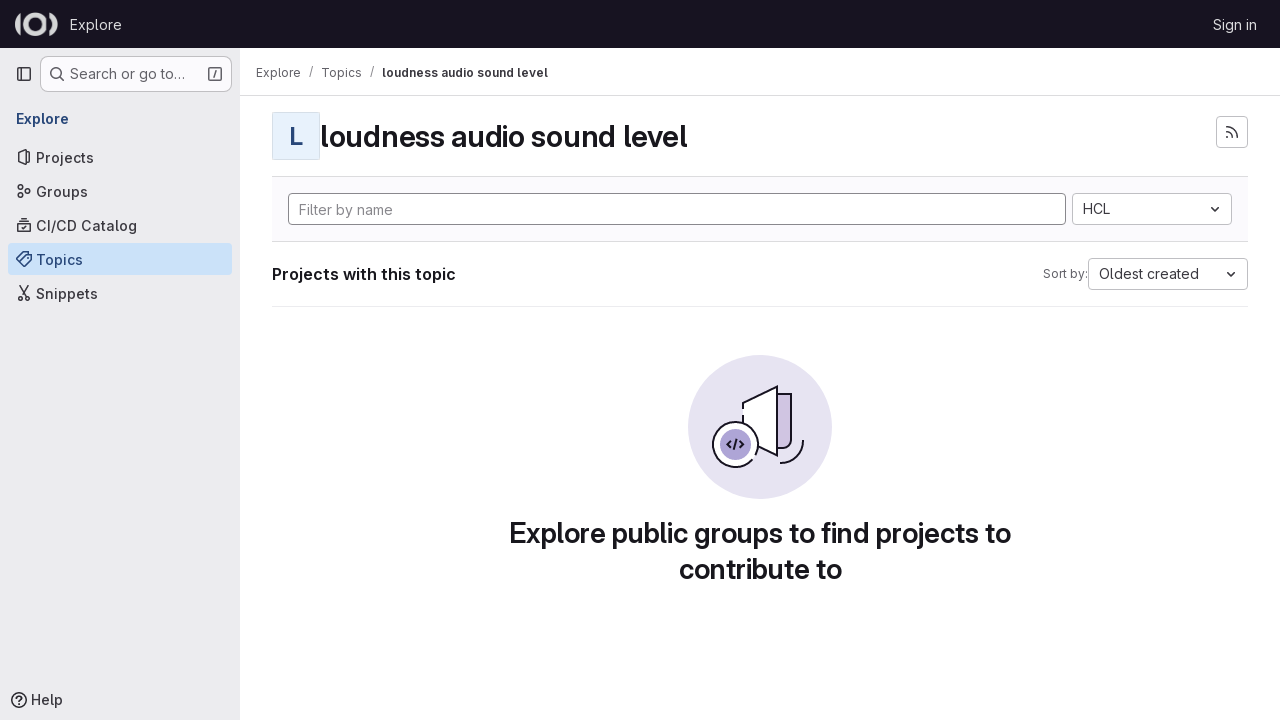

--- FILE ---
content_type: text/css; charset=utf-8
request_url: https://git.ebu.io/assets/tailwind-a9fde9b8ef840a75f25766bd8ab8b53262d10d4a4925fa5da3838923cf8e482f.css
body_size: 14507
content:
/* stylelint-disable scss/at-rule-no-unknown */


*, ::before, ::after {
  --tw-border-spacing-x: 0;
  --tw-border-spacing-y: 0;
  --tw-translate-x: 0;
  --tw-translate-y: 0;
  --tw-rotate: 0;
  --tw-skew-x: 0;
  --tw-skew-y: 0;
  --tw-scale-x: 1;
  --tw-scale-y: 1;
  --tw-pan-x:  ;
  --tw-pan-y:  ;
  --tw-pinch-zoom:  ;
  --tw-scroll-snap-strictness: proximity;
  --tw-gradient-from-position:  ;
  --tw-gradient-via-position:  ;
  --tw-gradient-to-position:  ;
  --tw-ordinal:  ;
  --tw-slashed-zero:  ;
  --tw-numeric-figure:  ;
  --tw-numeric-spacing:  ;
  --tw-numeric-fraction:  ;
  --tw-ring-offset-shadow: 0 0 #0000;
  --tw-ring-shadow: 0 0 #0000;
  --tw-shadow: 0 0 #0000;
  --tw-shadow-colored: 0 0 #0000;
  --tw-blur:  ;
  --tw-brightness:  ;
  --tw-contrast:  ;
  --tw-grayscale:  ;
  --tw-hue-rotate:  ;
  --tw-invert:  ;
  --tw-saturate:  ;
  --tw-sepia:  ;
  --tw-drop-shadow:  ;
  --tw-backdrop-blur:  ;
  --tw-backdrop-brightness:  ;
  --tw-backdrop-contrast:  ;
  --tw-backdrop-grayscale:  ;
  --tw-backdrop-hue-rotate:  ;
  --tw-backdrop-invert:  ;
  --tw-backdrop-opacity:  ;
  --tw-backdrop-saturate:  ;
  --tw-backdrop-sepia:  ;
}

::backdrop {
  --tw-border-spacing-x: 0;
  --tw-border-spacing-y: 0;
  --tw-translate-x: 0;
  --tw-translate-y: 0;
  --tw-rotate: 0;
  --tw-skew-x: 0;
  --tw-skew-y: 0;
  --tw-scale-x: 1;
  --tw-scale-y: 1;
  --tw-pan-x:  ;
  --tw-pan-y:  ;
  --tw-pinch-zoom:  ;
  --tw-scroll-snap-strictness: proximity;
  --tw-gradient-from-position:  ;
  --tw-gradient-via-position:  ;
  --tw-gradient-to-position:  ;
  --tw-ordinal:  ;
  --tw-slashed-zero:  ;
  --tw-numeric-figure:  ;
  --tw-numeric-spacing:  ;
  --tw-numeric-fraction:  ;
  --tw-ring-offset-shadow: 0 0 #0000;
  --tw-ring-shadow: 0 0 #0000;
  --tw-shadow: 0 0 #0000;
  --tw-shadow-colored: 0 0 #0000;
  --tw-blur:  ;
  --tw-brightness:  ;
  --tw-contrast:  ;
  --tw-grayscale:  ;
  --tw-hue-rotate:  ;
  --tw-invert:  ;
  --tw-saturate:  ;
  --tw-sepia:  ;
  --tw-drop-shadow:  ;
  --tw-backdrop-blur:  ;
  --tw-backdrop-brightness:  ;
  --tw-backdrop-contrast:  ;
  --tw-backdrop-grayscale:  ;
  --tw-backdrop-hue-rotate:  ;
  --tw-backdrop-invert:  ;
  --tw-backdrop-opacity:  ;
  --tw-backdrop-saturate:  ;
  --tw-backdrop-sepia:  ;
}

.gl-animate-skeleton-loader {
  overflow: hidden;
  max-width: 32rem;
  background-size: 32rem 100%;
  background-position: -32rem 0;
  background-color: var(--gl-skeleton-loader-background-color);
  background-image: linear-gradient(to right, var(--gl-skeleton-loader-background-color) 0, var(--gl-skeleton-loader-shimmer-color) 23%, var(--gl-skeleton-loader-shimmer-color) 27%, var(--gl-skeleton-loader-background-color) 50%);
  background-repeat: no-repeat;
}

@media (prefers-reduced-motion: no-preference) {
  .gl-animate-skeleton-loader {
    animation: gl-keyframes-skeleton-loader 2.5s linear;
    animation-delay: inherit;
    animation-iteration-count: 3;
  }
}

@keyframes gl-keyframes-skeleton-loader {
  0% {
    background-position-x: -32rem;
  }

  100% {
    background-position-x: 32rem;
  }
}

.\!gl-border {
  border-style: solid !important;
  border-color: var(--gl-border-color-default) !important;
}

.gl-border {
  border-style: solid;
  border-color: var(--gl-border-color-default);
}

.\!gl-border-t {
  border-top-style: solid !important;
  border-top-color: var(--gl-border-color-default) !important;
}

.gl-border-t {
  border-top-style: solid;
  border-top-color: var(--gl-border-color-default);
}

.\!gl-border-r {
  border-right-style: solid !important;
  border-right-color: var(--gl-border-color-default) !important;
}

.gl-border-r {
  border-right-style: solid;
  border-right-color: var(--gl-border-color-default);
}

.\!gl-border-b {
  border-bottom-style: solid !important;
  border-bottom-color: var(--gl-border-color-default) !important;
}

.gl-border-b {
  border-bottom-style: solid;
  border-bottom-color: var(--gl-border-color-default);
}

.\!gl-border-l {
  border-left-style: solid !important;
  border-left-color: var(--gl-border-color-default) !important;
}

.gl-border-l {
  border-left-style: solid;
  border-left-color: var(--gl-border-color-default);
}

.gl-str-truncated {
  display: inline-block;
  overflow: hidden;
  text-overflow: ellipsis;
  vertical-align: top;
  white-space: nowrap;
  max-width: 82%;
}

.gl-heading-6 {
  font-weight: 600;
  margin-top: 0;
  font-size: 0.8125rem;
  letter-spacing: inherit;
  line-height: 1.25;
  margin-bottom: 1rem;
  color: var(--gl-text-color-heading);
}

.\!gl-heading-5 {
  font-weight: 600 !important;
  margin-top: 0 !important;
  font-size: 0.875rem !important;
  letter-spacing: inherit !important;
  line-height: 1.25 !important;
  margin-bottom: 1rem !important;
  color: var(--gl-text-color-heading) !important;
}

.gl-heading-5 {
  font-weight: 600;
  margin-top: 0;
  font-size: 0.875rem;
  letter-spacing: inherit;
  line-height: 1.25;
  margin-bottom: 1rem;
  color: var(--gl-text-color-heading);
}

.gl-heading-4 {
  font-weight: 600;
  margin-top: 0;
  font-size: 1rem;
  letter-spacing: inherit;
  line-height: 1.25;
  margin-bottom: 1rem;
  color: var(--gl-text-color-heading);
}

.gl-heading-3 {
  font-weight: 600;
  margin-top: 0;
  font-size: clamp(1.125rem, 0.9027777778rem + 0.462962963vw, 1.25rem);
  letter-spacing: inherit;
  line-height: 1.25;
  margin-bottom: 1rem;
  color: var(--gl-text-color-heading);
}

.gl-heading-3-fixed {
  font-weight: 600;
  margin-top: 0;
  font-size: 1.125rem;
  letter-spacing: inherit;
  line-height: 1.25;
  margin-bottom: 1rem;
  color: var(--gl-text-color-heading);
}

.gl-heading-2 {
  font-weight: 600;
  margin-top: 0;
  font-size: clamp(1.3125rem, 0.8680555556rem + 0.9259259259vw, 1.5625rem);
  letter-spacing: -0.01em;
  line-height: 1.25;
  margin-bottom: 1rem;
  color: var(--gl-text-color-heading);
}

.gl-heading-1 {
  font-weight: 600;
  margin-top: 0;
  font-size: clamp(1.5rem, 0.8333333333rem + 1.3888888889vw, 1.875rem);
  letter-spacing: -0.01em;
  line-height: 1.25;
  margin-bottom: 1rem;
  color: var(--gl-text-color-heading);
}

.gl-heading-display {
  font-weight: 600;
  margin-top: 0;
  font-size: clamp(1.75rem, 0.8611111111rem + 1.8518518519vw, 2.25rem);
  letter-spacing: -0.01em;
  line-height: 1.125;
  margin-bottom: 1.5rem;
  color: var(--gl-text-color-heading);
}

.gl-sr-only {
  position: absolute;
  width: 1px;
  height: 1px;
  padding: 0;
  margin: -1px;
  overflow: hidden;
  clip: rect(0, 0, 0, 0);
  white-space: nowrap;
  border-width: 0;
}

.gl-pointer-events-none {
  pointer-events: none;
}

.gl-pointer-events-auto {
  pointer-events: auto;
}

.gl-invisible {
  visibility: hidden;
}

.gl-collapse {
  visibility: collapse;
}

.\!gl-static {
  position: static !important;
}

.gl-static {
  position: static;
}

.\!gl-fixed {
  position: fixed !important;
}

.gl-fixed {
  position: fixed;
}

.\!gl-absolute {
  position: absolute !important;
}

.gl-absolute {
  position: absolute;
}

.\!gl-relative {
  position: relative !important;
}

.gl-relative {
  position: relative;
}

.gl-sticky {
  position: sticky;
}

.gl-inset-0 {
  inset: var(--gl-spacing-scale-0);
}

.\!gl-left-3 {
  left: var(--gl-spacing-scale-3) !important;
}

.\!gl-left-6 {
  left: var(--gl-spacing-scale-6) !important;
}

.-gl-bottom-1 {
  bottom: calc(var(--gl-spacing-scale-1) * -1);
}

.-gl-bottom-2 {
  bottom: calc(var(--gl-spacing-scale-2) * -1);
}

.-gl-left-2 {
  left: calc(var(--gl-spacing-scale-2) * -1);
}

.-gl-right-1 {
  right: calc(var(--gl-spacing-scale-1) * -1);
}

.-gl-top-1 {
  top: calc(var(--gl-spacing-scale-1) * -1);
}

.-gl-top-5 {
  top: calc(var(--gl-spacing-scale-5) * -1);
}

.gl-bottom-0 {
  bottom: var(--gl-spacing-scale-0);
}

.gl-bottom-2 {
  bottom: var(--gl-spacing-scale-2);
}

.gl-bottom-5 {
  bottom: var(--gl-spacing-scale-5);
}

.gl-bottom-6 {
  bottom: var(--gl-spacing-scale-6);
}

.gl-bottom-8 {
  bottom: var(--gl-spacing-scale-8);
}

.gl-bottom-\[-1\.6rem\] {
  bottom: -1.6rem;
}

.gl-bottom-\[-25px\] {
  bottom: -25px;
}

.gl-bottom-\[-5rem\] {
  bottom: -5rem;
}

.gl-left-0 {
  left: var(--gl-spacing-scale-0);
}

.gl-left-1\/2 {
  left: 50%;
}

.gl-left-2\/4 {
  left: 50%;
}

.gl-left-3 {
  left: var(--gl-spacing-scale-3);
}

.gl-left-5 {
  left: var(--gl-spacing-scale-5);
}

.gl-left-6 {
  left: var(--gl-spacing-scale-6);
}

.gl-left-7 {
  left: var(--gl-spacing-scale-7);
}

.gl-right-0 {
  right: var(--gl-spacing-scale-0);
}

.gl-right-1\/2 {
  right: 50%;
}

.gl-right-2 {
  right: var(--gl-spacing-scale-2);
}

.gl-right-3 {
  right: var(--gl-spacing-scale-3);
}

.gl-right-4 {
  right: var(--gl-spacing-scale-4);
}

.gl-right-5 {
  right: var(--gl-spacing-scale-5);
}

.gl-right-px {
  right: var(--gl-spacing-scale-px);
}

.gl-top-0 {
  top: var(--gl-spacing-scale-0);
}

.gl-top-1 {
  top: var(--gl-spacing-scale-1);
}

.gl-top-1\/2 {
  top: 50%;
}

.gl-top-10 {
  top: var(--gl-spacing-scale-10);
}

.gl-top-2 {
  top: var(--gl-spacing-scale-2);
}

.gl-top-2\/4 {
  top: 50%;
}

.gl-top-3 {
  top: var(--gl-spacing-scale-3);
}

.gl-top-4 {
  top: var(--gl-spacing-scale-4);
}

.gl-top-5 {
  top: var(--gl-spacing-scale-5);
}

.gl-top-6 {
  top: var(--gl-spacing-scale-6);
}

.gl-top-7 {
  top: var(--gl-spacing-scale-7);
}

.gl-top-8 {
  top: var(--gl-spacing-scale-8);
}

.gl-top-9 {
  top: var(--gl-spacing-scale-9);
}

.gl-top-\[-2px\] {
  top: -2px;
}

.gl-top-full {
  top: 100%;
}

.gl-isolate {
  isolation: isolate;
}

.gl-isolation-auto {
  isolation: auto;
}

.\!gl-z-1 {
  z-index: var(--gl-zindex-1) !important;
}

.\!gl-z-9999 {
  z-index: var(--gl-zindex-9999) !important;
}

.-gl-z-1 {
  z-index: calc(var(--gl-zindex-1) * -1);
}

.gl-z-0 {
  z-index: var(--gl-zindex-0);
}

.gl-z-1 {
  z-index: var(--gl-zindex-1);
}

.gl-z-2 {
  z-index: var(--gl-zindex-2);
}

.gl-z-200 {
  z-index: var(--gl-zindex-200);
}

.gl-z-3 {
  z-index: var(--gl-zindex-3);
}

.gl-z-9999 {
  z-index: var(--gl-zindex-9999);
}

.gl-z-\[1040\] {
  z-index: 1040;
}

.gl-z-\[999\] {
  z-index: 999;
}

.-gl-order-1 {
  order: -1;
}

.gl-col-span-2 {
  grid-column: span 2 / span 2;
}

.gl-col-span-full {
  grid-column: 1 / -1;
}

.gl-col-start-1 {
  grid-column-start: 1;
}

.gl-col-start-2 {
  grid-column-start: 2;
}

.gl-row-start-1 {
  grid-row-start: 1;
}

.gl-row-start-2 {
  grid-row-start: 2;
}

.gl-row-start-3 {
  grid-row-start: 3;
}

.gl-row-start-4 {
  grid-row-start: 4;
}

.\!gl-float-right {
  float: right !important;
}

.gl-float-right {
  float: right;
}

.\!gl-float-left {
  float: left !important;
}

.gl-float-left {
  float: left;
}

.\!gl-float-none {
  float: none !important;
}

.\!gl-m-0 {
  margin: var(--gl-spacing-scale-0) !important;
}

.\!gl-m-3 {
  margin: var(--gl-spacing-scale-3) !important;
}

.\!gl-m-auto {
  margin: auto !important;
}

.-gl-m-2 {
  margin: calc(var(--gl-spacing-scale-2) * -1);
}

.-gl-m-3 {
  margin: calc(var(--gl-spacing-scale-3) * -1);
}

.gl-m-0 {
  margin: var(--gl-spacing-scale-0);
}

.gl-m-1 {
  margin: var(--gl-spacing-scale-1);
}

.gl-m-2 {
  margin: var(--gl-spacing-scale-2);
}

.gl-m-3 {
  margin: var(--gl-spacing-scale-3);
}

.gl-m-4 {
  margin: var(--gl-spacing-scale-4);
}

.gl-m-5 {
  margin: var(--gl-spacing-scale-5);
}

.gl-m-auto {
  margin: auto;
}

.\!-gl-mx-2 {
  margin-left: calc(var(--gl-spacing-scale-2) * -1) !important;
  margin-right: calc(var(--gl-spacing-scale-2) * -1) !important;
}

.\!-gl-mx-3 {
  margin-left: calc(var(--gl-spacing-scale-3) * -1) !important;
  margin-right: calc(var(--gl-spacing-scale-3) * -1) !important;
}

.\!-gl-my-3 {
  margin-top: calc(var(--gl-spacing-scale-3) * -1) !important;
  margin-bottom: calc(var(--gl-spacing-scale-3) * -1) !important;
}

.\!gl-mx-0 {
  margin-left: var(--gl-spacing-scale-0) !important;
  margin-right: var(--gl-spacing-scale-0) !important;
}

.\!gl-mx-2 {
  margin-left: var(--gl-spacing-scale-2) !important;
  margin-right: var(--gl-spacing-scale-2) !important;
}

.\!gl-mx-3 {
  margin-left: var(--gl-spacing-scale-3) !important;
  margin-right: var(--gl-spacing-scale-3) !important;
}

.\!gl-mx-4 {
  margin-left: var(--gl-spacing-scale-4) !important;
  margin-right: var(--gl-spacing-scale-4) !important;
}

.\!gl-mx-auto {
  margin-left: auto !important;
  margin-right: auto !important;
}

.\!gl-my-0 {
  margin-top: var(--gl-spacing-scale-0) !important;
  margin-bottom: var(--gl-spacing-scale-0) !important;
}

.\!gl-my-2 {
  margin-top: var(--gl-spacing-scale-2) !important;
  margin-bottom: var(--gl-spacing-scale-2) !important;
}

.\!gl-my-3 {
  margin-top: var(--gl-spacing-scale-3) !important;
  margin-bottom: var(--gl-spacing-scale-3) !important;
}

.\!gl-my-5 {
  margin-top: var(--gl-spacing-scale-5) !important;
  margin-bottom: var(--gl-spacing-scale-5) !important;
}

.\!gl-my-6 {
  margin-top: var(--gl-spacing-scale-6) !important;
  margin-bottom: var(--gl-spacing-scale-6) !important;
}

.-gl-mx-1 {
  margin-left: calc(var(--gl-spacing-scale-1) * -1);
  margin-right: calc(var(--gl-spacing-scale-1) * -1);
}

.-gl-mx-2 {
  margin-left: calc(var(--gl-spacing-scale-2) * -1);
  margin-right: calc(var(--gl-spacing-scale-2) * -1);
}

.-gl-mx-3 {
  margin-left: calc(var(--gl-spacing-scale-3) * -1);
  margin-right: calc(var(--gl-spacing-scale-3) * -1);
}

.-gl-mx-4 {
  margin-left: calc(var(--gl-spacing-scale-4) * -1);
  margin-right: calc(var(--gl-spacing-scale-4) * -1);
}

.-gl-mx-5 {
  margin-left: calc(var(--gl-spacing-scale-5) * -1);
  margin-right: calc(var(--gl-spacing-scale-5) * -1);
}

.-gl-my-1 {
  margin-top: calc(var(--gl-spacing-scale-1) * -1);
  margin-bottom: calc(var(--gl-spacing-scale-1) * -1);
}

.-gl-my-2 {
  margin-top: calc(var(--gl-spacing-scale-2) * -1);
  margin-bottom: calc(var(--gl-spacing-scale-2) * -1);
}

.-gl-my-3 {
  margin-top: calc(var(--gl-spacing-scale-3) * -1);
  margin-bottom: calc(var(--gl-spacing-scale-3) * -1);
}

.gl-mx-0 {
  margin-left: var(--gl-spacing-scale-0);
  margin-right: var(--gl-spacing-scale-0);
}

.gl-mx-1 {
  margin-left: var(--gl-spacing-scale-1);
  margin-right: var(--gl-spacing-scale-1);
}

.gl-mx-2 {
  margin-left: var(--gl-spacing-scale-2);
  margin-right: var(--gl-spacing-scale-2);
}

.gl-mx-3 {
  margin-left: var(--gl-spacing-scale-3);
  margin-right: var(--gl-spacing-scale-3);
}

.gl-mx-4 {
  margin-left: var(--gl-spacing-scale-4);
  margin-right: var(--gl-spacing-scale-4);
}

.gl-mx-5 {
  margin-left: var(--gl-spacing-scale-5);
  margin-right: var(--gl-spacing-scale-5);
}

.gl-mx-7 {
  margin-left: var(--gl-spacing-scale-7);
  margin-right: var(--gl-spacing-scale-7);
}

.gl-mx-auto {
  margin-left: auto;
  margin-right: auto;
}

.gl-my-0 {
  margin-top: var(--gl-spacing-scale-0);
  margin-bottom: var(--gl-spacing-scale-0);
}

.gl-my-1 {
  margin-top: var(--gl-spacing-scale-1);
  margin-bottom: var(--gl-spacing-scale-1);
}

.gl-my-2 {
  margin-top: var(--gl-spacing-scale-2);
  margin-bottom: var(--gl-spacing-scale-2);
}

.gl-my-3 {
  margin-top: var(--gl-spacing-scale-3);
  margin-bottom: var(--gl-spacing-scale-3);
}

.gl-my-4 {
  margin-top: var(--gl-spacing-scale-4);
  margin-bottom: var(--gl-spacing-scale-4);
}

.gl-my-5 {
  margin-top: var(--gl-spacing-scale-5);
  margin-bottom: var(--gl-spacing-scale-5);
}

.gl-my-6 {
  margin-top: var(--gl-spacing-scale-6);
  margin-bottom: var(--gl-spacing-scale-6);
}

.gl-my-7 {
  margin-top: var(--gl-spacing-scale-7);
  margin-bottom: var(--gl-spacing-scale-7);
}

.gl-my-8 {
  margin-top: var(--gl-spacing-scale-8);
  margin-bottom: var(--gl-spacing-scale-8);
}

.gl-my-\[6px\] {
  margin-top: 6px;
  margin-bottom: 6px;
}

.gl-my-auto {
  margin-top: auto;
  margin-bottom: auto;
}

.\!-gl-ml-4 {
  margin-left: calc(var(--gl-spacing-scale-4) * -1) !important;
}

.\!-gl-mr-4 {
  margin-right: calc(var(--gl-spacing-scale-4) * -1) !important;
}

.\!-gl-mt-2 {
  margin-top: calc(var(--gl-spacing-scale-2) * -1) !important;
}

.\!-gl-mt-3 {
  margin-top: calc(var(--gl-spacing-scale-3) * -1) !important;
}

.\!-gl-mt-4 {
  margin-top: calc(var(--gl-spacing-scale-4) * -1) !important;
}

.\!gl-mb-0 {
  margin-bottom: var(--gl-spacing-scale-0) !important;
}

.\!gl-mb-1 {
  margin-bottom: var(--gl-spacing-scale-1) !important;
}

.\!gl-mb-2 {
  margin-bottom: var(--gl-spacing-scale-2) !important;
}

.\!gl-mb-3 {
  margin-bottom: var(--gl-spacing-scale-3) !important;
}

.\!gl-mb-4 {
  margin-bottom: var(--gl-spacing-scale-4) !important;
}

.\!gl-mb-5 {
  margin-bottom: var(--gl-spacing-scale-5) !important;
}

.\!gl-ml-0 {
  margin-left: var(--gl-spacing-scale-0) !important;
}

.\!gl-ml-2 {
  margin-left: var(--gl-spacing-scale-2) !important;
}

.\!gl-ml-3 {
  margin-left: var(--gl-spacing-scale-3) !important;
}

.\!gl-ml-6 {
  margin-left: var(--gl-spacing-scale-6) !important;
}

.\!gl-ml-auto {
  margin-left: auto !important;
}

.\!gl-mr-0 {
  margin-right: var(--gl-spacing-scale-0) !important;
}

.\!gl-mr-2 {
  margin-right: var(--gl-spacing-scale-2) !important;
}

.\!gl-mr-3 {
  margin-right: var(--gl-spacing-scale-3) !important;
}

.\!gl-mr-7 {
  margin-right: var(--gl-spacing-scale-7) !important;
}

.\!gl-mt-0 {
  margin-top: var(--gl-spacing-scale-0) !important;
}

.\!gl-mt-1 {
  margin-top: var(--gl-spacing-scale-1) !important;
}

.\!gl-mt-2 {
  margin-top: var(--gl-spacing-scale-2) !important;
}

.\!gl-mt-3 {
  margin-top: var(--gl-spacing-scale-3) !important;
}

.\!gl-mt-4 {
  margin-top: var(--gl-spacing-scale-4) !important;
}

.\!gl-mt-5 {
  margin-top: var(--gl-spacing-scale-5) !important;
}

.\!gl-mt-6 {
  margin-top: var(--gl-spacing-scale-6) !important;
}

.\!gl-mt-7 {
  margin-top: var(--gl-spacing-scale-7) !important;
}

.-gl-mb-1 {
  margin-bottom: calc(var(--gl-spacing-scale-1) * -1);
}

.-gl-mb-10 {
  margin-bottom: calc(var(--gl-spacing-scale-10) * -1);
}

.-gl-mb-2 {
  margin-bottom: calc(var(--gl-spacing-scale-2) * -1);
}

.-gl-mb-3 {
  margin-bottom: calc(var(--gl-spacing-scale-3) * -1);
}

.-gl-mb-4 {
  margin-bottom: calc(var(--gl-spacing-scale-4) * -1);
}

.-gl-mb-5 {
  margin-bottom: calc(var(--gl-spacing-scale-5) * -1);
}

.-gl-mb-8 {
  margin-bottom: calc(var(--gl-spacing-scale-8) * -1);
}

.-gl-ml-1 {
  margin-left: calc(var(--gl-spacing-scale-1) * -1);
}

.-gl-ml-2 {
  margin-left: calc(var(--gl-spacing-scale-2) * -1);
}

.-gl-ml-3 {
  margin-left: calc(var(--gl-spacing-scale-3) * -1);
}

.-gl-ml-4 {
  margin-left: calc(var(--gl-spacing-scale-4) * -1);
}

.-gl-ml-6 {
  margin-left: calc(var(--gl-spacing-scale-6) * -1);
}

.-gl-ml-9 {
  margin-left: calc(var(--gl-spacing-scale-9) * -1);
}

.-gl-mr-1 {
  margin-right: calc(var(--gl-spacing-scale-1) * -1);
}

.-gl-mr-2 {
  margin-right: calc(var(--gl-spacing-scale-2) * -1);
}

.-gl-mr-3 {
  margin-right: calc(var(--gl-spacing-scale-3) * -1);
}

.-gl-mr-4 {
  margin-right: calc(var(--gl-spacing-scale-4) * -1);
}

.-gl-mr-5 {
  margin-right: calc(var(--gl-spacing-scale-5) * -1);
}

.-gl-mt-1 {
  margin-top: calc(var(--gl-spacing-scale-1) * -1);
}

.-gl-mt-2 {
  margin-top: calc(var(--gl-spacing-scale-2) * -1);
}

.-gl-mt-3 {
  margin-top: calc(var(--gl-spacing-scale-3) * -1);
}

.-gl-mt-4 {
  margin-top: calc(var(--gl-spacing-scale-4) * -1);
}

.-gl-mt-5 {
  margin-top: calc(var(--gl-spacing-scale-5) * -1);
}

.-gl-mt-6 {
  margin-top: calc(var(--gl-spacing-scale-6) * -1);
}

.gl-mb-0 {
  margin-bottom: var(--gl-spacing-scale-0);
}

.gl-mb-1 {
  margin-bottom: var(--gl-spacing-scale-1);
}

.gl-mb-2 {
  margin-bottom: var(--gl-spacing-scale-2);
}

.gl-mb-3 {
  margin-bottom: var(--gl-spacing-scale-3);
}

.gl-mb-4 {
  margin-bottom: var(--gl-spacing-scale-4);
}

.gl-mb-5 {
  margin-bottom: var(--gl-spacing-scale-5);
}

.gl-mb-6 {
  margin-bottom: var(--gl-spacing-scale-6);
}

.gl-mb-7 {
  margin-bottom: var(--gl-spacing-scale-7);
}

.gl-mb-8 {
  margin-bottom: var(--gl-spacing-scale-8);
}

.gl-mb-9 {
  margin-bottom: var(--gl-spacing-scale-9);
}

.gl-mb-auto {
  margin-bottom: auto;
}

.gl-mb-px {
  margin-bottom: var(--gl-spacing-scale-px);
}

.gl-ml-0 {
  margin-left: var(--gl-spacing-scale-0);
}

.gl-ml-1 {
  margin-left: var(--gl-spacing-scale-1);
}

.gl-ml-2 {
  margin-left: var(--gl-spacing-scale-2);
}

.gl-ml-3 {
  margin-left: var(--gl-spacing-scale-3);
}

.gl-ml-4 {
  margin-left: var(--gl-spacing-scale-4);
}

.gl-ml-5 {
  margin-left: var(--gl-spacing-scale-5);
}

.gl-ml-6 {
  margin-left: var(--gl-spacing-scale-6);
}

.gl-ml-7 {
  margin-left: var(--gl-spacing-scale-7);
}

.gl-ml-8 {
  margin-left: var(--gl-spacing-scale-8);
}

.gl-ml-auto {
  margin-left: auto;
}

.gl-mr-0 {
  margin-right: var(--gl-spacing-scale-0);
}

.gl-mr-1 {
  margin-right: var(--gl-spacing-scale-1);
}

.gl-mr-2 {
  margin-right: var(--gl-spacing-scale-2);
}

.gl-mr-3 {
  margin-right: var(--gl-spacing-scale-3);
}

.gl-mr-4 {
  margin-right: var(--gl-spacing-scale-4);
}

.gl-mr-5 {
  margin-right: var(--gl-spacing-scale-5);
}

.gl-mr-6 {
  margin-right: var(--gl-spacing-scale-6);
}

.gl-mr-7 {
  margin-right: var(--gl-spacing-scale-7);
}

.gl-mr-\[-2px\] {
  margin-right: -2px;
}

.gl-mr-\[-4px\] {
  margin-right: -4px;
}

.gl-mr-auto {
  margin-right: auto;
}

.gl-mt-0 {
  margin-top: var(--gl-spacing-scale-0);
}

.gl-mt-1 {
  margin-top: var(--gl-spacing-scale-1);
}

.gl-mt-11 {
  margin-top: var(--gl-spacing-scale-11);
}

.gl-mt-2 {
  margin-top: var(--gl-spacing-scale-2);
}

.gl-mt-3 {
  margin-top: var(--gl-spacing-scale-3);
}

.gl-mt-4 {
  margin-top: var(--gl-spacing-scale-4);
}

.gl-mt-5 {
  margin-top: var(--gl-spacing-scale-5);
}

.gl-mt-6 {
  margin-top: var(--gl-spacing-scale-6);
}

.gl-mt-7 {
  margin-top: var(--gl-spacing-scale-7);
}

.gl-mt-8 {
  margin-top: var(--gl-spacing-scale-8);
}

.gl-mt-\[0\.675rem\] {
  margin-top: 0.675rem;
}

.gl-mt-\[10px\] {
  margin-top: 10px;
}

.gl-mt-auto {
  margin-top: auto;
}

.gl-line-clamp-1 {
  overflow: hidden;
  display: -webkit-box;
  -webkit-box-orient: vertical;
  -webkit-line-clamp: 1;
}

.gl-line-clamp-2 {
  overflow: hidden;
  display: -webkit-box;
  -webkit-box-orient: vertical;
  -webkit-line-clamp: 2;
}

.gl-line-clamp-3 {
  overflow: hidden;
  display: -webkit-box;
  -webkit-box-orient: vertical;
  -webkit-line-clamp: 3;
}

.gl-line-clamp-6 {
  overflow: hidden;
  display: -webkit-box;
  -webkit-box-orient: vertical;
  -webkit-line-clamp: 6;
}

.\!gl-block {
  display: block !important;
}

.gl-block {
  display: block;
}

.\!gl-inline-block {
  display: inline-block !important;
}

.gl-inline-block {
  display: inline-block;
}

.\!gl-inline {
  display: inline !important;
}

.gl-inline {
  display: inline;
}

.\!gl-flex {
  display: flex !important;
}

.gl-flex {
  display: flex;
}

.\!gl-inline-flex {
  display: inline-flex !important;
}

.gl-inline-flex {
  display: inline-flex;
}

.gl-table {
  display: table;
}

.\!gl-table-cell {
  display: table-cell !important;
}

.gl-table-cell {
  display: table-cell;
}

.gl-table-row {
  display: table-row;
}

.\!gl-grid {
  display: grid !important;
}

.gl-grid {
  display: grid;
}

.gl-contents {
  display: contents;
}

.\!gl-hidden {
  display: none !important;
}

.gl-hidden {
  display: none;
}

.gl-aspect-video {
  aspect-ratio: 16 / 9;
}

.gl-size-6 {
  width: var(--gl-spacing-scale-6);
  height: var(--gl-spacing-scale-6);
}

.\!gl-h-7 {
  height: var(--gl-spacing-scale-7) !important;
}

.\!gl-h-\[32px\] {
  height: 32px !important;
}

.\!gl-h-auto {
  height: auto !important;
}

.\!gl-h-full {
  height: 100% !important;
}

.gl-h-0 {
  height: var(--gl-spacing-scale-0);
}

.gl-h-1 {
  height: var(--gl-spacing-scale-1);
}

.gl-h-10 {
  height: var(--gl-spacing-scale-10);
}

.gl-h-11 {
  height: var(--gl-spacing-scale-11);
}

.gl-h-12 {
  height: var(--gl-spacing-scale-12);
}

.gl-h-13 {
  height: var(--gl-spacing-scale-13);
}

.gl-h-2 {
  height: var(--gl-spacing-scale-2);
}

.gl-h-26 {
  height: var(--gl-spacing-scale-26);
}

.gl-h-3 {
  height: var(--gl-spacing-scale-3);
}

.gl-h-31 {
  height: var(--gl-spacing-scale-31);
}

.gl-h-4 {
  height: var(--gl-spacing-scale-4);
}

.gl-h-5 {
  height: var(--gl-spacing-scale-5);
}

.gl-h-6 {
  height: var(--gl-spacing-scale-6);
}

.gl-h-7 {
  height: var(--gl-spacing-scale-7);
}

.gl-h-8 {
  height: var(--gl-spacing-scale-8);
}

.gl-h-9 {
  height: var(--gl-spacing-scale-9);
}

.gl-h-\[80px\] {
  height: 80px;
}

.gl-h-\[calc\(100vh-60px-48px\)\] {
  height: calc(100vh - 60px - 48px);
}

.gl-h-auto {
  height: auto;
}

.gl-h-fit {
  height: -moz-fit-content;
  height: fit-content;
}

.gl-h-full {
  height: 100%;
}

.gl-h-screen {
  height: 100vh;
}

.gl-max-h-13 {
  max-height: var(--gl-spacing-scale-13);
}

.gl-max-h-31 {
  max-height: var(--gl-spacing-scale-31);
}

.gl-max-h-\[70vh\] {
  max-height: 70vh;
}

.gl-max-h-full {
  max-height: 100%;
}

.\!gl-min-h-0 {
  min-height: var(--gl-spacing-scale-0) !important;
}

.\!gl-min-h-5 {
  min-height: var(--gl-spacing-scale-5) !important;
}

.\!gl-min-h-6 {
  min-height: var(--gl-spacing-scale-6) !important;
}

.\!gl-min-h-7 {
  min-height: var(--gl-spacing-scale-7) !important;
}

.gl-min-h-0 {
  min-height: var(--gl-spacing-scale-0);
}

.gl-min-h-10 {
  min-height: var(--gl-spacing-scale-10);
}

.gl-min-h-4 {
  min-height: var(--gl-spacing-scale-4);
}

.gl-min-h-5 {
  min-height: var(--gl-spacing-scale-5);
}

.gl-min-h-6 {
  min-height: var(--gl-spacing-scale-6);
}

.gl-min-h-7 {
  min-height: var(--gl-spacing-scale-7);
}

.gl-min-h-8 {
  min-height: var(--gl-spacing-scale-8);
}

.gl-min-h-9 {
  min-height: var(--gl-spacing-scale-9);
}

.gl-min-h-full {
  min-height: 100%;
}

.gl-min-h-screen {
  min-height: 100vh;
}

.\!gl-w-1\/2 {
  width: 50% !important;
}

.\!gl-w-1\/4 {
  width: 25% !important;
}

.\!gl-w-3\/8 {
  width: 37.5% !important;
}

.\!gl-w-31 {
  width: var(--gl-spacing-scale-31) !important;
}

.\!gl-w-5 {
  width: var(--gl-spacing-scale-5) !important;
}

.\!gl-w-7 {
  width: var(--gl-spacing-scale-7) !important;
}

.\!gl-w-\[100cqw\] {
  width: 100cqw !important;
}

.\!gl-w-auto {
  width: auto !important;
}

.\!gl-w-full {
  width: 100% !important;
}

.gl-w-0 {
  width: var(--gl-spacing-scale-0);
}

.gl-w-1 {
  width: var(--gl-spacing-scale-1);
}

.gl-w-1\/10 {
  width: 10%;
}

.gl-w-1\/12 {
  width: 8.333333%;
}

.gl-w-1\/2 {
  width: 50%;
}

.gl-w-1\/20 {
  width: 5%;
}

.gl-w-1\/3 {
  width: 33.333333%;
}

.gl-w-1\/4 {
  width: 25%;
}

.gl-w-1\/5 {
  width: 20%;
}

.gl-w-1\/8 {
  width: 12.5%;
}

.gl-w-10 {
  width: var(--gl-spacing-scale-10);
}

.gl-w-10\/20 {
  width: 50%;
}

.gl-w-11 {
  width: var(--gl-spacing-scale-11);
}

.gl-w-12 {
  width: var(--gl-spacing-scale-12);
}

.gl-w-13 {
  width: var(--gl-spacing-scale-13);
}

.gl-w-15 {
  width: var(--gl-spacing-scale-15);
}

.gl-w-17\/20 {
  width: 85%;
}

.gl-w-19\/20 {
  width: 95%;
}

.gl-w-2\/10 {
  width: 20%;
}

.gl-w-2\/20 {
  width: 10%;
}

.gl-w-2\/3 {
  width: 66.666667%;
}

.gl-w-2\/4 {
  width: 50%;
}

.gl-w-2\/5 {
  width: 40%;
}

.gl-w-2\/8 {
  width: 25%;
}

.gl-w-20 {
  width: var(--gl-spacing-scale-20);
}

.gl-w-26 {
  width: var(--gl-spacing-scale-26);
}

.gl-w-28 {
  width: var(--gl-spacing-scale-28);
}

.gl-w-3 {
  width: var(--gl-spacing-scale-3);
}

.gl-w-3\/10 {
  width: 30%;
}

.gl-w-3\/20 {
  width: 15%;
}

.gl-w-3\/4 {
  width: 75%;
}

.gl-w-3\/5 {
  width: 60%;
}

.gl-w-30 {
  width: var(--gl-spacing-scale-30);
}

.gl-w-34 {
  width: var(--gl-spacing-scale-34);
}

.gl-w-4 {
  width: var(--gl-spacing-scale-4);
}

.gl-w-4\/10 {
  width: 40%;
}

.gl-w-4\/20 {
  width: 20%;
}

.gl-w-48 {
  width: var(--gl-spacing-scale-48);
}

.gl-w-5 {
  width: var(--gl-spacing-scale-5);
}

.gl-w-5\/20 {
  width: 25%;
}

.gl-w-6 {
  width: var(--gl-spacing-scale-6);
}

.gl-w-6\/20 {
  width: 30%;
}

.gl-w-7 {
  width: var(--gl-spacing-scale-7);
}

.gl-w-7\/10 {
  width: 70%;
}

.gl-w-75 {
  width: var(--gl-spacing-scale-75);
}

.gl-w-8 {
  width: var(--gl-spacing-scale-8);
}

.gl-w-8\/20 {
  width: 40%;
}

.gl-w-88 {
  width: var(--gl-spacing-scale-88);
}

.gl-w-9 {
  width: var(--gl-spacing-scale-9);
}

.gl-w-9\/10 {
  width: 90%;
}

.gl-w-\[400px\] {
  width: 400px;
}

.gl-w-\[6\.5rem\] {
  width: 6.5rem;
}

.gl-w-auto {
  width: auto;
}

.gl-w-fit {
  width: -moz-fit-content;
  width: fit-content;
}

.gl-w-full {
  width: 100%;
}

.gl-w-max {
  width: max-content;
}

.gl-w-min {
  width: min-content;
}

.\!gl-min-w-0 {
  min-width: var(--gl-spacing-scale-0) !important;
}

.\!gl-min-w-5 {
  min-width: var(--gl-spacing-scale-5) !important;
}

.\!gl-min-w-\[32px\] {
  min-width: 32px !important;
}

.\!gl-min-w-fit {
  min-width: -moz-fit-content !important;
  min-width: fit-content !important;
}

.gl-min-w-0 {
  min-width: var(--gl-spacing-scale-0);
}

.gl-min-w-10 {
  min-width: var(--gl-spacing-scale-10);
}

.gl-min-w-11 {
  min-width: var(--gl-spacing-scale-11);
}

.gl-min-w-12 {
  min-width: var(--gl-spacing-scale-12);
}

.gl-min-w-20 {
  min-width: var(--gl-spacing-scale-20);
}

.gl-min-w-26 {
  min-width: var(--gl-spacing-scale-26);
}

.gl-min-w-3 {
  min-width: var(--gl-spacing-scale-3);
}

.gl-min-w-30 {
  min-width: var(--gl-spacing-scale-30);
}

.gl-min-w-34 {
  min-width: var(--gl-spacing-scale-34);
}

.gl-min-w-4 {
  min-width: var(--gl-spacing-scale-4);
}

.gl-min-w-5 {
  min-width: var(--gl-spacing-scale-5);
}

.gl-min-w-6 {
  min-width: var(--gl-spacing-scale-6);
}

.gl-min-w-7 {
  min-width: var(--gl-spacing-scale-7);
}

.gl-min-w-8 {
  min-width: var(--gl-spacing-scale-8);
}

.gl-min-w-\[24vw\] {
  min-width: 24vw;
}

.gl-min-w-\[33\%\] {
  min-width: 33%;
}

.gl-min-w-fit {
  min-width: -moz-fit-content;
  min-width: fit-content;
}

.gl-min-w-full {
  min-width: 100%;
}

.\!gl-max-w-20 {
  max-width: var(--gl-spacing-scale-20) !important;
}

.\!gl-max-w-2xl {
  max-width: 42rem !important;
}

.\!gl-max-w-full {
  max-width: 100% !important;
}

.gl-max-w-0 {
  max-width: var(--gl-spacing-scale-0);
}

.gl-max-w-1\/2 {
  max-width: 50%;
}

.gl-max-w-10 {
  max-width: var(--gl-spacing-scale-10);
}

.gl-max-w-12 {
  max-width: var(--gl-spacing-scale-12);
}

.gl-max-w-15 {
  max-width: var(--gl-spacing-scale-15);
}

.gl-max-w-17\/20 {
  max-width: 85%;
}

.gl-max-w-2\/8 {
  max-width: 25%;
}

.gl-max-w-20 {
  max-width: var(--gl-spacing-scale-20);
}

.gl-max-w-26 {
  max-width: var(--gl-spacing-scale-26);
}

.gl-max-w-30 {
  max-width: var(--gl-spacing-scale-30);
}

.gl-max-w-34 {
  max-width: var(--gl-spacing-scale-34);
}

.gl-max-w-48 {
  max-width: var(--gl-spacing-scale-48);
}

.gl-max-w-5\/8 {
  max-width: 62.5%;
}

.gl-max-w-62 {
  max-width: var(--gl-spacing-scale-62);
}

.gl-max-w-75 {
  max-width: var(--gl-spacing-scale-75);
}

.gl-max-w-80 {
  max-width: var(--gl-spacing-scale-80);
}

.gl-max-w-88 {
  max-width: var(--gl-spacing-scale-88);
}

.gl-max-w-\[154px\] {
  max-width: 154px;
}

.gl-max-w-\[20\%\] {
  max-width: 20%;
}

.gl-max-w-\[95\%\] {
  max-width: 95%;
}

.gl-max-w-\[calc\(100\%-40px\)\] {
  max-width: calc(100% - 40px);
}

.gl-max-w-fit {
  max-width: -moz-fit-content;
  max-width: fit-content;
}

.gl-max-w-full {
  max-width: 100%;
}

.gl-max-w-limited {
  max-width: 1006px;
}

.gl-max-w-max {
  max-width: max-content;
}

.gl-max-w-screen {
  max-width: 100vw;
}

.gl-max-w-sm {
  max-width: 24rem;
}

.gl-max-w-xl {
  max-width: 36rem;
}

.\!gl-flex-auto {
  flex: 1 1 auto !important;
}

.gl-flex-1 {
  flex: 1 1 0%;
}

.gl-flex-auto {
  flex: 1 1 auto;
}

.gl-flex-none {
  flex: none;
}

.gl-flex-shrink {
  flex-shrink: 1;
}

.gl-flex-shrink-0 {
  flex-shrink: 0;
}

.\!gl-shrink {
  flex-shrink: 1 !important;
}

.\!gl-shrink-0 {
  flex-shrink: 0 !important;
}

.gl-shrink {
  flex-shrink: 1;
}

.gl-shrink-0 {
  flex-shrink: 0;
}

.gl-flex-grow {
  flex-grow: 1;
}

.gl-flex-grow-0 {
  flex-grow: 0;
}

.\!gl-grow {
  flex-grow: 1 !important;
}

.\!gl-grow-0 {
  flex-grow: 0 !important;
}

.gl-grow {
  flex-grow: 1;
}

.gl-grow-0 {
  flex-grow: 0;
}

.gl-grow-2 {
  flex-grow: 2;
}

.gl-grow-\[99\] {
  flex-grow: 99;
}

.\!gl-basis-auto {
  flex-basis: auto !important;
}

.\!gl-basis-full {
  flex-basis: 100% !important;
}

.gl-basis-0 {
  flex-basis: var(--gl-spacing-scale-0);
}

.gl-basis-1\/2 {
  flex-basis: 50%;
}

.gl-basis-1\/3 {
  flex-basis: 33.333333%;
}

.gl-basis-1\/4 {
  flex-basis: 25%;
}

.gl-basis-2\/3 {
  flex-basis: 66.666667%;
}

.gl-basis-full {
  flex-basis: 100%;
}

.gl-table-fixed {
  table-layout: fixed;
}

.-gl-translate-x-1\/2 {
  --tw-translate-x: -50%;
  transform: translate(var(--tw-translate-x), var(--tw-translate-y)) rotate(var(--tw-rotate)) skewX(var(--tw-skew-x)) skewY(var(--tw-skew-y)) scaleX(var(--tw-scale-x)) scaleY(var(--tw-scale-y));
}

.-gl-translate-y-1\/2 {
  --tw-translate-y: -50%;
  transform: translate(var(--tw-translate-x), var(--tw-translate-y)) rotate(var(--tw-rotate)) skewX(var(--tw-skew-x)) skewY(var(--tw-skew-y)) scaleX(var(--tw-scale-x)) scaleY(var(--tw-scale-y));
}

.-gl-translate-y-full {
  --tw-translate-y: -100%;
  transform: translate(var(--tw-translate-x), var(--tw-translate-y)) rotate(var(--tw-rotate)) skewX(var(--tw-skew-x)) skewY(var(--tw-skew-y)) scaleX(var(--tw-scale-x)) scaleY(var(--tw-scale-y));
}

.gl-translate-x-1\/2 {
  --tw-translate-x: 50%;
  transform: translate(var(--tw-translate-x), var(--tw-translate-y)) rotate(var(--tw-rotate)) skewX(var(--tw-skew-x)) skewY(var(--tw-skew-y)) scaleX(var(--tw-scale-x)) scaleY(var(--tw-scale-y));
}

.gl-rotate-180 {
  --tw-rotate: 180deg;
  transform: translate(var(--tw-translate-x), var(--tw-translate-y)) rotate(var(--tw-rotate)) skewX(var(--tw-skew-x)) skewY(var(--tw-skew-y)) scaleX(var(--tw-scale-x)) scaleY(var(--tw-scale-y));
}

.gl-rotate-90 {
  --tw-rotate: 90deg;
  transform: translate(var(--tw-translate-x), var(--tw-translate-y)) rotate(var(--tw-rotate)) skewX(var(--tw-skew-x)) skewY(var(--tw-skew-y)) scaleX(var(--tw-scale-x)) scaleY(var(--tw-scale-y));
}

.-gl-scale-x-100 {
  --tw-scale-x: -1;
  transform: translate(var(--tw-translate-x), var(--tw-translate-y)) rotate(var(--tw-rotate)) skewX(var(--tw-skew-x)) skewY(var(--tw-skew-y)) scaleX(var(--tw-scale-x)) scaleY(var(--tw-scale-y));
}

.\!gl-cursor-default {
  cursor: default !important;
}

.\!gl-cursor-grabbing {
  cursor: grabbing !important;
}

.\!gl-cursor-help {
  cursor: help !important;
}

.\!gl-cursor-not-allowed {
  cursor: not-allowed !important;
}

.\!gl-cursor-pointer {
  cursor: pointer !important;
}

.\!gl-cursor-text {
  cursor: text !important;
}

.gl-cursor-col-resize {
  cursor: col-resize;
}

.gl-cursor-default {
  cursor: default;
}

.gl-cursor-grab {
  cursor: grab;
}

.gl-cursor-help {
  cursor: help;
}

.gl-cursor-not-allowed {
  cursor: not-allowed;
}

.gl-cursor-pointer {
  cursor: pointer;
}

.gl-cursor-text {
  cursor: text;
}

.gl-cursor-zoom-out {
  cursor: zoom-out;
}

.gl-select-none {
  -webkit-user-select: none;
          user-select: none;
}

.gl-list-inside {
  list-style-position: inside;
}

.gl-list-none {
  list-style-type: none;
}

.gl-appearance-none {
  appearance: none;
}

.gl-grid-cols-1 {
  grid-template-columns: repeat(1, minmax(0, 1fr));
}

.gl-grid-cols-2 {
  grid-template-columns: repeat(2, minmax(0, 1fr));
}

.gl-grid-cols-\[1fr\,1fr\] {
  grid-template-columns: 1fr 1fr;
}

.gl-grid-cols-\[1fr\] {
  grid-template-columns: 1fr;
}

.gl-grid-cols-\[1fr_auto_1fr\] {
  grid-template-columns: 1fr auto 1fr;
}

.gl-grid-cols-\[minmax\(14rem\,max-content\)\,minmax\(10rem\,max-content\)\] {
  grid-template-columns: minmax(14rem,max-content) minmax(10rem,max-content);
}

.gl-grid-cols-\[minmax\(200px\,1fr\)\,minmax\(250px\,40\%\)\,repeat\(2\,minmax\(110px\,1fr\)\)\,minmax\(200px\,1fr\)\] {
  grid-template-columns: minmax(200px,1fr) minmax(250px,40%) repeat(2,minmax(110px,1fr)) minmax(200px,1fr);
}

.gl-grid-cols-\[repeat\(2\,1fr\)\,150px\,250px\] {
  grid-template-columns: repeat(2,1fr) 150px 250px;
}

.gl-grid-cols-\[repeat\(2\,1fr\)\,200px\,150px\] {
  grid-template-columns: repeat(2,1fr) 200px 150px;
}

.gl-grid-cols-\[repeat\(2\,1fr\)\,200px\,200px\] {
  grid-template-columns: repeat(2,1fr) 200px 200px;
}

.gl-grid-cols-\[repeat\(auto-fill\,2rem\)\] {
  grid-template-columns: repeat(auto-fill,2rem);
}

.gl-grid-cols-subgrid {
  grid-template-columns: subgrid;
}

.gl-grid-rows-auto {
  grid-template-rows: auto;
}

.\!gl-flex-row {
  flex-direction: row !important;
}

.gl-flex-row {
  flex-direction: row;
}

.gl-flex-row-reverse {
  flex-direction: row-reverse;
}

.\!gl-flex-col {
  flex-direction: column !important;
}

.gl-flex-col {
  flex-direction: column;
}

.gl-flex-col-reverse {
  flex-direction: column-reverse;
}

.\!gl-flex-wrap {
  flex-wrap: wrap !important;
}

.gl-flex-wrap {
  flex-wrap: wrap;
}

.gl-flex-wrap-reverse {
  flex-wrap: wrap-reverse;
}

.gl-flex-nowrap {
  flex-wrap: nowrap;
}

.gl-place-content-between {
  place-content: space-between;
}

.\!gl-content-center {
  align-content: center !important;
}

.gl-content-center {
  align-content: center;
}

.\!gl-items-start {
  align-items: flex-start !important;
}

.gl-items-start {
  align-items: flex-start;
}

.gl-items-end {
  align-items: flex-end;
}

.\!gl-items-center {
  align-items: center !important;
}

.gl-items-center {
  align-items: center;
}

.gl-items-baseline {
  align-items: baseline;
}

.\!gl-items-stretch {
  align-items: stretch !important;
}

.gl-items-stretch {
  align-items: stretch;
}

.\!gl-justify-start {
  justify-content: flex-start !important;
}

.gl-justify-start {
  justify-content: flex-start;
}

.\!gl-justify-end {
  justify-content: flex-end !important;
}

.gl-justify-end {
  justify-content: flex-end;
}

.gl-justify-center {
  justify-content: center;
}

.\!gl-justify-between {
  justify-content: space-between !important;
}

.gl-justify-between {
  justify-content: space-between;
}

.\!gl-gap-2 {
  gap: var(--gl-spacing-scale-2) !important;
}

.\!gl-gap-3 {
  gap: var(--gl-spacing-scale-3) !important;
}

.gl-gap-0 {
  gap: var(--gl-spacing-scale-0);
}

.gl-gap-1 {
  gap: var(--gl-spacing-scale-1);
}

.gl-gap-2 {
  gap: var(--gl-spacing-scale-2);
}

.gl-gap-3 {
  gap: var(--gl-spacing-scale-3);
}

.gl-gap-4 {
  gap: var(--gl-spacing-scale-4);
}

.gl-gap-5 {
  gap: var(--gl-spacing-scale-5);
}

.gl-gap-6 {
  gap: var(--gl-spacing-scale-6);
}

.gl-gap-7 {
  gap: var(--gl-spacing-scale-7);
}

.gl-gap-8 {
  gap: var(--gl-spacing-scale-8);
}

.gl-gap-x-2 {
  column-gap: var(--gl-spacing-scale-2);
}

.gl-gap-x-3 {
  column-gap: var(--gl-spacing-scale-3);
}

.gl-gap-x-4 {
  column-gap: var(--gl-spacing-scale-4);
}

.gl-gap-x-5 {
  column-gap: var(--gl-spacing-scale-5);
}

.gl-gap-y-0 {
  row-gap: var(--gl-spacing-scale-0);
}

.gl-gap-y-1 {
  row-gap: var(--gl-spacing-scale-1);
}

.gl-gap-y-2 {
  row-gap: var(--gl-spacing-scale-2);
}

.gl-gap-y-3 {
  row-gap: var(--gl-spacing-scale-3);
}

.gl-gap-y-4 {
  row-gap: var(--gl-spacing-scale-4);
}

.gl-gap-y-5 {
  row-gap: var(--gl-spacing-scale-5);
}

.gl-gap-y-6 {
  row-gap: var(--gl-spacing-scale-6);
}

.gl-space-x-2 > :not([hidden]) ~ :not([hidden]) {
  --tw-space-x-reverse: 0;
  margin-right: calc(var(--gl-spacing-scale-2) * var(--tw-space-x-reverse));
  margin-left: calc(var(--gl-spacing-scale-2) * calc(1 - var(--tw-space-x-reverse)));
}

.gl-space-y-2 > :not([hidden]) ~ :not([hidden]) {
  --tw-space-y-reverse: 0;
  margin-top: calc(var(--gl-spacing-scale-2) * calc(1 - var(--tw-space-y-reverse)));
  margin-bottom: calc(var(--gl-spacing-scale-2) * var(--tw-space-y-reverse));
}

.gl-space-y-3 > :not([hidden]) ~ :not([hidden]) {
  --tw-space-y-reverse: 0;
  margin-top: calc(var(--gl-spacing-scale-3) * calc(1 - var(--tw-space-y-reverse)));
  margin-bottom: calc(var(--gl-spacing-scale-3) * var(--tw-space-y-reverse));
}

.\!gl-self-start {
  align-self: flex-start !important;
}

.gl-self-start {
  align-self: flex-start;
}

.\!gl-self-end {
  align-self: flex-end !important;
}

.gl-self-end {
  align-self: flex-end;
}

.gl-self-center {
  align-self: center;
}

.gl-self-stretch {
  align-self: stretch;
}

.gl-self-baseline {
  align-self: baseline;
}

.gl-justify-self-end {
  justify-self: end;
}

.\!gl-overflow-auto {
  overflow: auto !important;
}

.gl-overflow-auto {
  overflow: auto;
}

.\!gl-overflow-hidden {
  overflow: hidden !important;
}

.gl-overflow-hidden {
  overflow: hidden;
}

.\!gl-overflow-visible {
  overflow: visible !important;
}

.gl-overflow-visible {
  overflow: visible;
}

.gl-overflow-scroll {
  overflow: scroll;
}

.gl-overflow-x-auto {
  overflow-x: auto;
}

.gl-overflow-y-auto {
  overflow-y: auto;
}

.\!gl-overflow-x-hidden {
  overflow-x: hidden !important;
}

.gl-overflow-x-hidden {
  overflow-x: hidden;
}

.gl-overflow-y-hidden {
  overflow-y: hidden;
}

.gl-overflow-y-scroll {
  overflow-y: scroll;
}

.gl-overscroll-contain {
  overscroll-behavior: contain;
}

.gl-truncate {
  overflow: hidden;
  text-overflow: ellipsis;
  white-space: nowrap;
}

.\!gl-text-ellipsis {
  text-overflow: ellipsis !important;
}

.gl-text-ellipsis {
  text-overflow: ellipsis;
}

.gl-hyphens-auto {
  -webkit-hyphens: auto;
          hyphens: auto;
}

.\!gl-whitespace-normal {
  white-space: normal !important;
}

.gl-whitespace-normal {
  white-space: normal;
}

.\!gl-whitespace-nowrap {
  white-space: nowrap !important;
}

.gl-whitespace-nowrap {
  white-space: nowrap;
}

.gl-whitespace-pre-line {
  white-space: pre-line;
}

.\!gl-whitespace-pre-wrap {
  white-space: pre-wrap !important;
}

.gl-whitespace-pre-wrap {
  white-space: pre-wrap;
}

.gl-text-wrap {
  text-wrap: wrap;
}

.gl-text-nowrap {
  text-wrap: nowrap;
}

.gl-text-pretty {
  text-wrap: pretty;
}

.\!gl-break-words {
  overflow-wrap: break-word !important;
}

.gl-break-words {
  overflow-wrap: break-word;
}

.\!gl-break-all {
  word-break: break-all !important;
}

.gl-break-all {
  word-break: break-all;
}

.\!gl-rounded-\[\.75rem\] {
  border-radius: .75rem !important;
}

.\!gl-rounded-base {
  border-radius: .25rem !important;
}

.\!gl-rounded-control {
  border-radius: var(--gl-control-border-radius) !important;
}

.\!gl-rounded-default {
  border-radius: var(--gl-border-radius-default) !important;
}

.\!gl-rounded-full {
  border-radius: var(--gl-border-radius-full) !important;
}

.\!gl-rounded-lg {
  border-radius: var(--gl-border-radius-lg) !important;
}

.\!gl-rounded-none {
  border-radius: var(--gl-border-radius-none) !important;
}

.gl-rounded-6 {
  border-radius: 1.5rem;
}

.gl-rounded-\[1rem\] {
  border-radius: 1rem;
}

.gl-rounded-base {
  border-radius: .25rem;
}

.gl-rounded-full {
  border-radius: var(--gl-border-radius-full);
}

.gl-rounded-lg {
  border-radius: var(--gl-border-radius-lg);
}

.gl-rounded-none {
  border-radius: var(--gl-border-radius-none);
}

.gl-rounded-pill {
  border-radius: .75rem;
}

.gl-rounded-sm {
  border-radius: var(--gl-border-radius-sm);
}

.gl-rounded-small {
  border-radius: .125rem;
}

.\!gl-rounded-b-base {
  border-bottom-right-radius: .25rem !important;
  border-bottom-left-radius: .25rem !important;
}

.\!gl-rounded-b-lg {
  border-bottom-right-radius: var(--gl-border-radius-lg) !important;
  border-bottom-left-radius: var(--gl-border-radius-lg) !important;
}

.\!gl-rounded-e-none {
  border-start-end-radius: var(--gl-border-radius-none) !important;
  border-end-end-radius: var(--gl-border-radius-none) !important;
}

.\!gl-rounded-l-\[1rem\] {
  border-top-left-radius: 1rem !important;
  border-bottom-left-radius: 1rem !important;
}

.\!gl-rounded-l-base {
  border-top-left-radius: .25rem !important;
  border-bottom-left-radius: .25rem !important;
}

.\!gl-rounded-l-lg {
  border-top-left-radius: var(--gl-border-radius-lg) !important;
  border-bottom-left-radius: var(--gl-border-radius-lg) !important;
}

.\!gl-rounded-l-none {
  border-top-left-radius: var(--gl-border-radius-none) !important;
  border-bottom-left-radius: var(--gl-border-radius-none) !important;
}

.\!gl-rounded-r-lg {
  border-top-right-radius: var(--gl-border-radius-lg) !important;
  border-bottom-right-radius: var(--gl-border-radius-lg) !important;
}

.\!gl-rounded-r-none {
  border-top-right-radius: var(--gl-border-radius-none) !important;
  border-bottom-right-radius: var(--gl-border-radius-none) !important;
}

.\!gl-rounded-r-small {
  border-top-right-radius: .125rem !important;
  border-bottom-right-radius: .125rem !important;
}

.\!gl-rounded-s-none {
  border-start-start-radius: var(--gl-border-radius-none) !important;
  border-end-start-radius: var(--gl-border-radius-none) !important;
}

.\!gl-rounded-t-base {
  border-top-left-radius: .25rem !important;
  border-top-right-radius: .25rem !important;
}

.gl-rounded-b-base {
  border-bottom-right-radius: .25rem;
  border-bottom-left-radius: .25rem;
}

.gl-rounded-b-lg {
  border-bottom-right-radius: var(--gl-border-radius-lg);
  border-bottom-left-radius: var(--gl-border-radius-lg);
}

.gl-rounded-b-none {
  border-bottom-right-radius: var(--gl-border-radius-none);
  border-bottom-left-radius: var(--gl-border-radius-none);
}

.gl-rounded-t-base {
  border-top-left-radius: .25rem;
  border-top-right-radius: .25rem;
}

.gl-rounded-t-default {
  border-top-left-radius: var(--gl-border-radius-default);
  border-top-right-radius: var(--gl-border-radius-default);
}

.gl-rounded-t-lg {
  border-top-left-radius: var(--gl-border-radius-lg);
  border-top-right-radius: var(--gl-border-radius-lg);
}

.gl-rounded-t-none {
  border-top-left-radius: var(--gl-border-radius-none);
  border-top-right-radius: var(--gl-border-radius-none);
}

.\!gl-rounded-bl-none {
  border-bottom-left-radius: var(--gl-border-radius-none) !important;
}

.\!gl-rounded-br-base {
  border-bottom-right-radius: .25rem !important;
}

.\!gl-rounded-br-none {
  border-bottom-right-radius: var(--gl-border-radius-none) !important;
}

.\!gl-rounded-tl-lg {
  border-top-left-radius: var(--gl-border-radius-lg) !important;
}

.\!gl-rounded-tl-none {
  border-top-left-radius: var(--gl-border-radius-none) !important;
}

.\!gl-rounded-tr-base {
  border-top-right-radius: .25rem !important;
}

.\!gl-rounded-tr-lg {
  border-top-right-radius: var(--gl-border-radius-lg) !important;
}

.\!gl-rounded-tr-none {
  border-top-right-radius: var(--gl-border-radius-none) !important;
}

.gl-rounded-bl-\[12px\] {
  border-bottom-left-radius: 12px;
}

.gl-rounded-bl-base {
  border-bottom-left-radius: .25rem;
}

.gl-rounded-bl-none {
  border-bottom-left-radius: var(--gl-border-radius-none);
}

.gl-rounded-bl-small {
  border-bottom-left-radius: .125rem;
}

.gl-rounded-br-\[18px\] {
  border-bottom-right-radius: 18px;
}

.gl-rounded-br-base {
  border-bottom-right-radius: .25rem;
}

.gl-rounded-br-lg {
  border-bottom-right-radius: var(--gl-border-radius-lg);
}

.gl-rounded-br-none {
  border-bottom-right-radius: var(--gl-border-radius-none);
}

.gl-rounded-br-small {
  border-bottom-right-radius: .125rem;
}

.gl-rounded-tl-\[12px\] {
  border-top-left-radius: 12px;
}

.gl-rounded-tl-base {
  border-top-left-radius: .25rem;
}

.gl-rounded-tl-none {
  border-top-left-radius: var(--gl-border-radius-none);
}

.gl-rounded-tl-small {
  border-top-left-radius: .125rem;
}

.gl-rounded-tr-\[12px\] {
  border-top-right-radius: 12px;
}

.gl-rounded-tr-base {
  border-top-right-radius: .25rem;
}

.gl-rounded-tr-lg {
  border-top-right-radius: var(--gl-border-radius-lg);
}

.gl-rounded-tr-none {
  border-top-right-radius: var(--gl-border-radius-none);
}

.gl-rounded-tr-small {
  border-top-right-radius: .125rem;
}

.\!gl-border {
  border-width: 1px !important;
}

.\!gl-border-0 {
  border-width: 0px !important;
}

.\!gl-border-1 {
  border-width: 1px !important;
}

.gl-border {
  border-width: 1px;
}

.gl-border-0 {
  border-width: 0px;
}

.gl-border-1 {
  border-width: 1px;
}

.gl-border-2 {
  border-width: 2px;
}

.gl-border-4 {
  border-width: 4px;
}

.\!gl-border-x-0 {
  border-left-width: 0px !important;
  border-right-width: 0px !important;
}

.gl-border-y-0 {
  border-top-width: 0px;
  border-bottom-width: 0px;
}

.\!gl-border-b {
  border-bottom-width: 1px !important;
}

.\!gl-border-b-0 {
  border-bottom-width: 0px !important;
}

.\!gl-border-b-1 {
  border-bottom-width: 1px !important;
}

.\!gl-border-b-2 {
  border-bottom-width: 2px !important;
}

.\!gl-border-l {
  border-left-width: 1px !important;
}

.\!gl-border-l-0 {
  border-left-width: 0px !important;
}

.\!gl-border-r {
  border-right-width: 1px !important;
}

.\!gl-border-r-0 {
  border-right-width: 0px !important;
}

.\!gl-border-t {
  border-top-width: 1px !important;
}

.\!gl-border-t-0 {
  border-top-width: 0px !important;
}

.\!gl-border-t-1 {
  border-top-width: 1px !important;
}

.gl-border-b {
  border-bottom-width: 1px;
}

.gl-border-b-0 {
  border-bottom-width: 0px;
}

.gl-border-b-1 {
  border-bottom-width: 1px;
}

.gl-border-b-2 {
  border-bottom-width: 2px;
}

.gl-border-l {
  border-left-width: 1px;
}

.gl-border-l-0 {
  border-left-width: 0px;
}

.gl-border-l-1 {
  border-left-width: 1px;
}

.gl-border-l-2 {
  border-left-width: 2px;
}

.gl-border-l-4 {
  border-left-width: 4px;
}

.gl-border-l-\[4px\] {
  border-left-width: 4px;
}

.gl-border-r {
  border-right-width: 1px;
}

.gl-border-r-0 {
  border-right-width: 0px;
}

.gl-border-r-1 {
  border-right-width: 1px;
}

.gl-border-r-2 {
  border-right-width: 2px;
}

.gl-border-t {
  border-top-width: 1px;
}

.gl-border-t-0 {
  border-top-width: 0px;
}

.gl-border-t-1 {
  border-top-width: 1px;
}

.gl-border-t-2 {
  border-top-width: 2px;
}

.\!gl-border-solid {
  border-style: solid !important;
}

.gl-border-solid {
  border-style: solid;
}

.gl-border-dashed {
  border-style: dashed;
}

.\!gl-border-none {
  border-style: none !important;
}

.gl-border-none {
  border-style: none;
}

.\!gl-border-blue-600 {
  border-color: var(--blue-600) !important;
}

.\!gl-border-default {
  border-color: var(--gl-border-color-default) !important;
}

.\!gl-border-gray-500 {
  border-color: var(--gray-500) !important;
}

.\!gl-border-section {
  border-color: var(--gl-border-color-section) !important;
}

.\!gl-border-subtle {
  border-color: var(--gl-border-color-subtle) !important;
}

.\!gl-border-transparent {
  border-color: var(--gl-border-color-transparent) !important;
}

.gl-border-\[\#7759C233\] {
  border-color: #7759C233;
}

.gl-border-alpha-dark-24 {
  border-color: var(--gl-color-alpha-dark-24);
}

.gl-border-alpha-dark-8 {
  border-color: var(--gl-color-alpha-dark-8);
}

.gl-border-blue-200 {
  border-color: var(--blue-200);
}

.gl-border-blue-400 {
  border-color: var(--blue-400);
}

.gl-border-blue-500 {
  border-color: var(--blue-500);
}

.gl-border-default {
  border-color: var(--gl-border-color-default);
}

.gl-border-dropdown {
  border-color: var(--gl-dropdown-border-color);
}

.gl-border-gray-10 {
  border-color: var(--gray-10);
}

.gl-border-gray-100 {
  border-color: var(--gray-100);
}

.gl-border-gray-200 {
  border-color: var(--gray-200);
}

.gl-border-gray-400 {
  border-color: var(--gray-400);
}

.gl-border-gray-500 {
  border-color: var(--gray-500);
}

.gl-border-neutral-0 {
  border-color: var(--gl-color-neutral-0);
}

.gl-border-orange-200 {
  border-color: var(--orange-200);
}

.gl-border-red-500 {
  border-color: var(--red-500);
}

.gl-border-section {
  border-color: var(--gl-border-color-section);
}

.gl-border-strong {
  border-color: var(--gl-border-color-strong);
}

.gl-border-subtle {
  border-color: var(--gl-border-color-subtle);
}

.gl-border-transparent {
  border-color: var(--gl-border-color-transparent);
}

.gl-border-white {
  border-color: var(--white);
}

.\!gl-border-b-default {
  border-bottom-color: var(--gl-border-color-default) !important;
}

.\!gl-border-b-gray-300 {
  border-bottom-color: var(--gray-300) !important;
}

.\!gl-border-b-section {
  border-bottom-color: var(--gl-border-color-section) !important;
}

.\!gl-border-r-section {
  border-right-color: var(--gl-border-color-section) !important;
}

.\!gl-border-t-dropdown {
  border-top-color: var(--gl-dropdown-border-color) !important;
}

.\!gl-border-t-gray-300 {
  border-top-color: var(--gray-300) !important;
}

.\!gl-border-t-transparent {
  border-top-color: var(--gl-border-color-transparent) !important;
}

.gl-border-b-default {
  border-bottom-color: var(--gl-border-color-default);
}

.gl-border-b-dropdown {
  border-bottom-color: var(--gl-dropdown-border-color);
}

.gl-border-b-dropdown-divider {
  border-bottom-color: var(--gl-dropdown-divider-color);
}

.gl-border-b-section {
  border-bottom-color: var(--gl-border-color-section);
}

.gl-border-b-subtle {
  border-bottom-color: var(--gl-border-color-subtle);
}

.gl-border-b-transparent {
  border-bottom-color: var(--gl-border-color-transparent);
}

.gl-border-b-white {
  border-bottom-color: var(--white);
}

.gl-border-l-section {
  border-left-color: var(--gl-border-color-section);
}

.gl-border-r-blue-500 {
  border-right-color: var(--blue-500);
}

.gl-border-r-section {
  border-right-color: var(--gl-border-color-section);
}

.gl-border-r-strong {
  border-right-color: var(--gl-border-color-strong);
}

.gl-border-t-blue-500 {
  border-top-color: var(--blue-500);
}

.gl-border-t-default {
  border-top-color: var(--gl-border-color-default);
}

.gl-border-t-dropdown {
  border-top-color: var(--gl-dropdown-border-color);
}

.gl-border-t-dropdown-divider {
  border-top-color: var(--gl-dropdown-divider-color);
}

.gl-border-t-gray-100 {
  border-top-color: var(--gray-100);
}

.gl-border-t-orange-500 {
  border-top-color: var(--orange-500);
}

.gl-border-t-red-500 {
  border-top-color: var(--red-500);
}

.gl-border-t-section {
  border-top-color: var(--gl-border-color-section);
}

.gl-border-t-subtle {
  border-top-color: var(--gl-border-color-subtle);
}

.gl-border-t-transparent {
  border-top-color: var(--gl-border-color-transparent);
}

.\!gl-bg-alpha-light-24 {
  background-color: var(--gl-color-alpha-light-24) !important;
}

.\!gl-bg-blue-50 {
  background-color: var(--blue-50) !important;
}

.\!gl-bg-default {
  background-color: var(--gl-background-color-default) !important;
}

.\!gl-bg-feedback-info {
  background-color: var(--gl-feedback-info-background-color) !important;
}

.\!gl-bg-gray-100 {
  background-color: var(--gray-100) !important;
}

.\!gl-bg-gray-50 {
  background-color: var(--gray-50) !important;
}

.\!gl-bg-inherit {
  background-color: inherit !important;
}

.\!gl-bg-neutral-100 {
  background-color: var(--gl-color-neutral-100) !important;
}

.\!gl-bg-red-200 {
  background-color: var(--red-200) !important;
}

.\!gl-bg-strong {
  background-color: var(--gl-background-color-strong) !important;
}

.\!gl-bg-subtle {
  background-color: var(--gl-background-color-subtle) !important;
}

.\!gl-bg-transparent {
  background-color: transparent !important;
}

.gl-bg-alpha-light-24 {
  background-color: var(--gl-color-alpha-light-24);
}

.gl-bg-alpha-light-36 {
  background-color: var(--gl-color-alpha-light-36);
}

.gl-bg-black {
  background-color: var(--black);
}

.gl-bg-blue-100 {
  background-color: var(--blue-100);
}

.gl-bg-blue-50 {
  background-color: var(--blue-50);
}

.gl-bg-blue-500 {
  background-color: var(--blue-500);
}

.gl-bg-data-viz-aqua-500 {
  background-color: var(--data-viz-aqua-500);
}

.gl-bg-data-viz-blue-500 {
  background-color: var(--data-viz-blue-500);
}

.gl-bg-data-viz-green-500 {
  background-color: var(--data-viz-green-500);
}

.gl-bg-data-viz-orange-500 {
  background-color: var(--data-viz-orange-500);
}

.gl-bg-default {
  background-color: var(--gl-background-color-default);
}

.gl-bg-disabled {
  background-color: var(--gl-background-color-disabled);
}

.gl-bg-dropdown {
  background-color: var(--gl-dropdown-background-color);
}

.gl-bg-feedback-danger {
  background-color: var(--gl-feedback-danger-background-color);
}

.gl-bg-feedback-info {
  background-color: var(--gl-feedback-info-background-color);
}

.gl-bg-feedback-strong {
  background-color: var(--gl-feedback-strong-background-color);
}

.gl-bg-feedback-warning {
  background-color: var(--gl-feedback-warning-background-color);
}

.gl-bg-gray-10 {
  background-color: var(--gray-10);
}

.gl-bg-gray-100 {
  background-color: var(--gray-100);
}

.gl-bg-gray-200 {
  background-color: var(--gray-200);
}

.gl-bg-gray-400 {
  background-color: var(--gray-400);
}

.gl-bg-gray-50 {
  background-color: var(--gray-50);
}

.gl-bg-gray-700 {
  background-color: var(--gray-700);
}

.gl-bg-gray-900 {
  background-color: var(--gray-900);
}

.gl-bg-green-100 {
  background-color: var(--green-100);
}

.gl-bg-green-50 {
  background-color: var(--green-50);
}

.gl-bg-inherit {
  background-color: inherit;
}

.gl-bg-neutral-0 {
  background-color: var(--gl-color-neutral-0);
}

.gl-bg-neutral-1000 {
  background-color: var(--gl-color-neutral-1000);
}

.gl-bg-neutral-50 {
  background-color: var(--gl-color-neutral-50);
}

.gl-bg-neutral-800 {
  background-color: var(--gl-color-neutral-800);
}

.gl-bg-neutral-950 {
  background-color: var(--gl-color-neutral-950);
}

.gl-bg-orange-100 {
  background-color: var(--orange-100);
}

.gl-bg-orange-50 {
  background-color: var(--orange-50);
}

.gl-bg-overlap {
  background-color: var(--gl-background-color-overlap);
}

.gl-bg-overlay {
  background-color: var(--gl-background-color-overlay);
}

.gl-bg-purple-950 {
  background-color: var(--purple-950);
}

.gl-bg-red-100 {
  background-color: var(--red-100);
}

.gl-bg-red-50 {
  background-color: var(--red-50);
}

.gl-bg-red-900 {
  background-color: var(--red-900);
}

.gl-bg-section {
  background-color: var(--gl-background-color-section);
}

.gl-bg-status-danger {
  background-color: var(--gl-status-danger-background-color);
}

.gl-bg-status-info {
  background-color: var(--gl-status-info-background-color);
}

.gl-bg-status-neutral {
  background-color: var(--gl-status-neutral-background-color);
}

.gl-bg-status-success {
  background-color: var(--gl-status-success-background-color);
}

.gl-bg-status-warning {
  background-color: var(--gl-status-warning-background-color);
}

.gl-bg-strong {
  background-color: var(--gl-background-color-strong);
}

.gl-bg-subtle {
  background-color: var(--gl-background-color-subtle);
}

.gl-bg-transparent {
  background-color: transparent;
}

.gl-bg-white {
  background-color: var(--white);
}

.gl-bg-cover {
  background-size: cover;
}

.gl-fill-current {
  fill: currentColor;
}

.gl-fill-gray-700 {
  fill: var(--gray-700);
}

.gl-fill-icon-danger {
  fill: var(--gl-icon-color-danger);
}

.gl-fill-icon-default {
  fill: var(--gl-icon-color-default);
}

.gl-fill-icon-disabled {
  fill: var(--gl-icon-color-disabled);
}

.gl-fill-icon-info {
  fill: var(--gl-icon-color-info);
}

.gl-fill-icon-link {
  fill: var(--gl-icon-color-link);
}

.gl-fill-icon-strong {
  fill: var(--gl-icon-color-strong);
}

.gl-fill-icon-subtle {
  fill: var(--gl-icon-color-subtle);
}

.gl-fill-icon-success {
  fill: var(--gl-icon-color-success);
}

.gl-fill-icon-warning {
  fill: var(--gl-icon-color-warning);
}

.gl-fill-orange-300 {
  fill: var(--orange-300);
}

.gl-fill-orange-400 {
  fill: var(--orange-400);
}

.gl-fill-red-600 {
  fill: var(--red-600);
}

.gl-fill-red-800 {
  fill: var(--red-800);
}

.gl-fill-status-danger {
  fill: var(--gl-status-danger-icon-color);
}

.gl-fill-status-info {
  fill: var(--gl-status-info-icon-color);
}

.gl-fill-status-neutral {
  fill: var(--gl-status-neutral-icon-color);
}

.gl-fill-status-success {
  fill: var(--gl-status-success-icon-color);
}

.gl-fill-status-warning {
  fill: var(--gl-status-warning-icon-color);
}

.gl-fill-transparent {
  fill: transparent;
}

.gl-stroke-blue-400 {
  stroke: var(--blue-400);
}

.gl-stroke-gray-200 {
  stroke: var(--gray-200);
}

.gl-object-contain {
  object-fit: contain;
}

.\!gl-p-0 {
  padding: var(--gl-spacing-scale-0) !important;
}

.\!gl-p-1 {
  padding: var(--gl-spacing-scale-1) !important;
}

.\!gl-p-2 {
  padding: var(--gl-spacing-scale-2) !important;
}

.\!gl-p-3 {
  padding: var(--gl-spacing-scale-3) !important;
}

.\!gl-p-4 {
  padding: var(--gl-spacing-scale-4) !important;
}

.\!gl-p-5 {
  padding: var(--gl-spacing-scale-5) !important;
}

.\!gl-p-7 {
  padding: var(--gl-spacing-scale-7) !important;
}

.gl-p-0 {
  padding: var(--gl-spacing-scale-0);
}

.gl-p-1 {
  padding: var(--gl-spacing-scale-1);
}

.gl-p-2 {
  padding: var(--gl-spacing-scale-2);
}

.gl-p-3 {
  padding: var(--gl-spacing-scale-3);
}

.gl-p-4 {
  padding: var(--gl-spacing-scale-4);
}

.gl-p-5 {
  padding: var(--gl-spacing-scale-5);
}

.gl-p-6 {
  padding: var(--gl-spacing-scale-6);
}

.gl-p-7 {
  padding: var(--gl-spacing-scale-7);
}

.gl-p-8 {
  padding: var(--gl-spacing-scale-8);
}

.\!gl-px-0 {
  padding-left: var(--gl-spacing-scale-0) !important;
  padding-right: var(--gl-spacing-scale-0) !important;
}

.\!gl-px-2 {
  padding-left: var(--gl-spacing-scale-2) !important;
  padding-right: var(--gl-spacing-scale-2) !important;
}

.\!gl-px-3 {
  padding-left: var(--gl-spacing-scale-3) !important;
  padding-right: var(--gl-spacing-scale-3) !important;
}

.\!gl-px-4 {
  padding-left: var(--gl-spacing-scale-4) !important;
  padding-right: var(--gl-spacing-scale-4) !important;
}

.\!gl-px-5 {
  padding-left: var(--gl-spacing-scale-5) !important;
  padding-right: var(--gl-spacing-scale-5) !important;
}

.\!gl-px-\[0\.375rem\] {
  padding-left: 0.375rem !important;
  padding-right: 0.375rem !important;
}

.\!gl-py-0 {
  padding-top: var(--gl-spacing-scale-0) !important;
  padding-bottom: var(--gl-spacing-scale-0) !important;
}

.\!gl-py-1 {
  padding-top: var(--gl-spacing-scale-1) !important;
  padding-bottom: var(--gl-spacing-scale-1) !important;
}

.\!gl-py-2 {
  padding-top: var(--gl-spacing-scale-2) !important;
  padding-bottom: var(--gl-spacing-scale-2) !important;
}

.\!gl-py-3 {
  padding-top: var(--gl-spacing-scale-3) !important;
  padding-bottom: var(--gl-spacing-scale-3) !important;
}

.\!gl-py-4 {
  padding-top: var(--gl-spacing-scale-4) !important;
  padding-bottom: var(--gl-spacing-scale-4) !important;
}

.\!gl-py-5 {
  padding-top: var(--gl-spacing-scale-5) !important;
  padding-bottom: var(--gl-spacing-scale-5) !important;
}

.\!gl-py-6 {
  padding-top: var(--gl-spacing-scale-6) !important;
  padding-bottom: var(--gl-spacing-scale-6) !important;
}

.gl-px-0 {
  padding-left: var(--gl-spacing-scale-0);
  padding-right: var(--gl-spacing-scale-0);
}

.gl-px-1 {
  padding-left: var(--gl-spacing-scale-1);
  padding-right: var(--gl-spacing-scale-1);
}

.gl-px-2 {
  padding-left: var(--gl-spacing-scale-2);
  padding-right: var(--gl-spacing-scale-2);
}

.gl-px-3 {
  padding-left: var(--gl-spacing-scale-3);
  padding-right: var(--gl-spacing-scale-3);
}

.gl-px-4 {
  padding-left: var(--gl-spacing-scale-4);
  padding-right: var(--gl-spacing-scale-4);
}

.gl-px-5 {
  padding-left: var(--gl-spacing-scale-5);
  padding-right: var(--gl-spacing-scale-5);
}

.gl-px-6 {
  padding-left: var(--gl-spacing-scale-6);
  padding-right: var(--gl-spacing-scale-6);
}

.gl-px-7 {
  padding-left: var(--gl-spacing-scale-7);
  padding-right: var(--gl-spacing-scale-7);
}

.gl-px-8 {
  padding-left: var(--gl-spacing-scale-8);
  padding-right: var(--gl-spacing-scale-8);
}

.gl-px-9 {
  padding-left: var(--gl-spacing-scale-9);
  padding-right: var(--gl-spacing-scale-9);
}

.gl-py-0 {
  padding-top: var(--gl-spacing-scale-0);
  padding-bottom: var(--gl-spacing-scale-0);
}

.gl-py-1 {
  padding-top: var(--gl-spacing-scale-1);
  padding-bottom: var(--gl-spacing-scale-1);
}

.gl-py-13 {
  padding-top: var(--gl-spacing-scale-13);
  padding-bottom: var(--gl-spacing-scale-13);
}

.gl-py-2 {
  padding-top: var(--gl-spacing-scale-2);
  padding-bottom: var(--gl-spacing-scale-2);
}

.gl-py-3 {
  padding-top: var(--gl-spacing-scale-3);
  padding-bottom: var(--gl-spacing-scale-3);
}

.gl-py-4 {
  padding-top: var(--gl-spacing-scale-4);
  padding-bottom: var(--gl-spacing-scale-4);
}

.gl-py-5 {
  padding-top: var(--gl-spacing-scale-5);
  padding-bottom: var(--gl-spacing-scale-5);
}

.gl-py-6 {
  padding-top: var(--gl-spacing-scale-6);
  padding-bottom: var(--gl-spacing-scale-6);
}

.gl-py-7 {
  padding-top: var(--gl-spacing-scale-7);
  padding-bottom: var(--gl-spacing-scale-7);
}

.gl-py-8 {
  padding-top: var(--gl-spacing-scale-8);
  padding-bottom: var(--gl-spacing-scale-8);
}

.\!gl-pb-0 {
  padding-bottom: var(--gl-spacing-scale-0) !important;
}

.\!gl-pb-1 {
  padding-bottom: var(--gl-spacing-scale-1) !important;
}

.\!gl-pb-2 {
  padding-bottom: var(--gl-spacing-scale-2) !important;
}

.\!gl-pb-3 {
  padding-bottom: var(--gl-spacing-scale-3) !important;
}

.\!gl-pb-4 {
  padding-bottom: var(--gl-spacing-scale-4) !important;
}

.\!gl-pb-5 {
  padding-bottom: var(--gl-spacing-scale-5) !important;
}

.\!gl-pb-6 {
  padding-bottom: var(--gl-spacing-scale-6) !important;
}

.\!gl-pl-0 {
  padding-left: var(--gl-spacing-scale-0) !important;
}

.\!gl-pl-2 {
  padding-left: var(--gl-spacing-scale-2) !important;
}

.\!gl-pl-3 {
  padding-left: var(--gl-spacing-scale-3) !important;
}

.\!gl-pl-4 {
  padding-left: var(--gl-spacing-scale-4) !important;
}

.\!gl-pl-5 {
  padding-left: var(--gl-spacing-scale-5) !important;
}

.\!gl-pl-6 {
  padding-left: var(--gl-spacing-scale-6) !important;
}

.\!gl-pl-7 {
  padding-left: var(--gl-spacing-scale-7) !important;
}

.\!gl-pl-9 {
  padding-left: var(--gl-spacing-scale-9) !important;
}

.\!gl-pr-0 {
  padding-right: var(--gl-spacing-scale-0) !important;
}

.\!gl-pr-2 {
  padding-right: var(--gl-spacing-scale-2) !important;
}

.\!gl-pr-3 {
  padding-right: var(--gl-spacing-scale-3) !important;
}

.\!gl-pr-5 {
  padding-right: var(--gl-spacing-scale-5) !important;
}

.\!gl-pr-7 {
  padding-right: var(--gl-spacing-scale-7) !important;
}

.\!gl-pr-8 {
  padding-right: var(--gl-spacing-scale-8) !important;
}

.\!gl-pr-9 {
  padding-right: var(--gl-spacing-scale-9) !important;
}

.\!gl-pt-0 {
  padding-top: var(--gl-spacing-scale-0) !important;
}

.\!gl-pt-2 {
  padding-top: var(--gl-spacing-scale-2) !important;
}

.\!gl-pt-3 {
  padding-top: var(--gl-spacing-scale-3) !important;
}

.\!gl-pt-5 {
  padding-top: var(--gl-spacing-scale-5) !important;
}

.gl-pb-0 {
  padding-bottom: var(--gl-spacing-scale-0);
}

.gl-pb-1 {
  padding-bottom: var(--gl-spacing-scale-1);
}

.gl-pb-11 {
  padding-bottom: var(--gl-spacing-scale-11);
}

.gl-pb-2 {
  padding-bottom: var(--gl-spacing-scale-2);
}

.gl-pb-3 {
  padding-bottom: var(--gl-spacing-scale-3);
}

.gl-pb-4 {
  padding-bottom: var(--gl-spacing-scale-4);
}

.gl-pb-5 {
  padding-bottom: var(--gl-spacing-scale-5);
}

.gl-pb-6 {
  padding-bottom: var(--gl-spacing-scale-6);
}

.gl-pb-7 {
  padding-bottom: var(--gl-spacing-scale-7);
}

.gl-pb-8 {
  padding-bottom: var(--gl-spacing-scale-8);
}

.gl-pl-0 {
  padding-left: var(--gl-spacing-scale-0);
}

.gl-pl-1 {
  padding-left: var(--gl-spacing-scale-1);
}

.gl-pl-11 {
  padding-left: var(--gl-spacing-scale-11);
}

.gl-pl-11-5 {
  padding-left: var(--gl-spacing-scale-11-5);
}

.gl-pl-12 {
  padding-left: var(--gl-spacing-scale-12);
}

.gl-pl-2 {
  padding-left: var(--gl-spacing-scale-2);
}

.gl-pl-3 {
  padding-left: var(--gl-spacing-scale-3);
}

.gl-pl-4 {
  padding-left: var(--gl-spacing-scale-4);
}

.gl-pl-5 {
  padding-left: var(--gl-spacing-scale-5);
}

.gl-pl-6 {
  padding-left: var(--gl-spacing-scale-6);
}

.gl-pl-7 {
  padding-left: var(--gl-spacing-scale-7);
}

.gl-pl-8 {
  padding-left: var(--gl-spacing-scale-8);
}

.gl-pl-9 {
  padding-left: var(--gl-spacing-scale-9);
}

.gl-pr-0 {
  padding-right: var(--gl-spacing-scale-0);
}

.gl-pr-1 {
  padding-right: var(--gl-spacing-scale-1);
}

.gl-pr-10 {
  padding-right: var(--gl-spacing-scale-10);
}

.gl-pr-2 {
  padding-right: var(--gl-spacing-scale-2);
}

.gl-pr-3 {
  padding-right: var(--gl-spacing-scale-3);
}

.gl-pr-4 {
  padding-right: var(--gl-spacing-scale-4);
}

.gl-pr-5 {
  padding-right: var(--gl-spacing-scale-5);
}

.gl-pr-6 {
  padding-right: var(--gl-spacing-scale-6);
}

.gl-pr-7 {
  padding-right: var(--gl-spacing-scale-7);
}

.gl-pr-8 {
  padding-right: var(--gl-spacing-scale-8);
}

.gl-pr-9 {
  padding-right: var(--gl-spacing-scale-9);
}

.gl-pt-0 {
  padding-top: var(--gl-spacing-scale-0);
}

.gl-pt-1 {
  padding-top: var(--gl-spacing-scale-1);
}

.gl-pt-13 {
  padding-top: var(--gl-spacing-scale-13);
}

.gl-pt-2 {
  padding-top: var(--gl-spacing-scale-2);
}

.gl-pt-3 {
  padding-top: var(--gl-spacing-scale-3);
}

.gl-pt-4 {
  padding-top: var(--gl-spacing-scale-4);
}

.gl-pt-5 {
  padding-top: var(--gl-spacing-scale-5);
}

.gl-pt-6 {
  padding-top: var(--gl-spacing-scale-6);
}

.gl-pt-7 {
  padding-top: var(--gl-spacing-scale-7);
}

.gl-pt-8 {
  padding-top: var(--gl-spacing-scale-8);
}

.\!gl-text-left {
  text-align: left !important;
}

.gl-text-left {
  text-align: left;
}

.\!gl-text-center {
  text-align: center !important;
}

.gl-text-center {
  text-align: center;
}

.\!gl-text-right {
  text-align: right !important;
}

.gl-text-right {
  text-align: right;
}

.gl-text-end {
  text-align: end;
}

.\!gl-align-baseline {
  vertical-align: baseline !important;
}

.gl-align-baseline {
  vertical-align: baseline;
}

.gl-align-top {
  vertical-align: top;
}

.\!gl-align-middle {
  vertical-align: middle !important;
}

.gl-align-middle {
  vertical-align: middle;
}

.\!gl-align-bottom {
  vertical-align: bottom !important;
}

.gl-align-bottom {
  vertical-align: bottom;
}

.\!gl-align-text-top {
  vertical-align: text-top !important;
}

.\!gl-align-text-bottom {
  vertical-align: text-bottom !important;
}

.gl-align-text-bottom {
  vertical-align: text-bottom;
}

.gl-font-regular {
  font-family: var(--default-regular-font, "GitLab Sans"), -apple-system, BlinkMacSystemFont, "Segoe UI", Roboto, "Noto Sans", Ubuntu, Cantarell, "Helvetica Neue", sans-serif, "Apple Color Emoji", "Segoe UI Emoji", "Segoe UI Symbol", "Noto Color Emoji";
}

.\!gl-text-\[1em\] {
  font-size: 1em !important;
}

.\!gl-text-lg {
  font-size: 1rem !important;
}

.\!gl-text-sm {
  font-size: 0.75rem !important;
}

.gl-text-\[0\.875rem\] {
  font-size: 0.875rem;
}

.gl-text-\[18px\] {
  font-size: 18px;
}

.gl-text-base {
  font-size: 0.875rem;
}

.gl-text-lg {
  font-size: 1rem;
}

.gl-text-size-h-display {
  font-size: 1.75rem;
}

.gl-text-size-h1 {
  font-size: 1.4375rem;
}

.gl-text-size-h2 {
  font-size: 1.1875rem;
}

.gl-text-size-h2-xl {
  font-size: 1.4375rem;
}

.gl-text-size-reset {
  font-size: inherit;
}

.gl-text-sm {
  font-size: 0.75rem;
}

.gl-text-xs {
  font-size: 0.625rem;
}

.\!gl-font-bold {
  font-weight: 600 !important;
}

.\!gl-font-normal {
  font-weight: 400 !important;
}

.\!gl-font-semibold {
  font-weight: 500 !important;
}

.gl-font-\[700\] {
  font-weight: 700;
}

.gl-font-bold {
  font-weight: 600;
}

.gl-font-normal {
  font-weight: 400;
}

.gl-font-semibold {
  font-weight: 500;
}

.\!gl-uppercase {
  text-transform: uppercase !important;
}

.gl-lowercase {
  text-transform: lowercase;
}

.\!gl-capitalize {
  text-transform: capitalize !important;
}

.\!gl-italic {
  font-style: italic !important;
}

.gl-italic {
  font-style: italic;
}

.\!gl-leading-20 {
  line-height: 1.25rem !important;
}

.\!gl-leading-normal {
  line-height: 1rem !important;
}

.gl-leading-0 {
  line-height: 0;
}

.gl-leading-1 {
  line-height: 1;
}

.gl-leading-20 {
  line-height: 1.25rem;
}

.gl-leading-24 {
  line-height: 1.5rem;
}

.gl-leading-28 {
  line-height: 1.75rem;
}

.gl-leading-32 {
  line-height: 2rem;
}

.gl-leading-36 {
  line-height: 2.25rem;
}

.gl-leading-\[unset\] {
  line-height: unset;
}

.gl-leading-normal {
  line-height: 1rem;
}

.gl-leading-reset {
  line-height: inherit;
}

.\!gl-text-blue-500 {
  color: var(--blue-500) !important;
}

.\!gl-text-blue-600 {
  color: var(--blue-600) !important;
}

.\!gl-text-blue-700 {
  color: var(--blue-700) !important;
}

.\!gl-text-default {
  color: var(--gl-text-color-default) !important;
}

.\!gl-text-disabled {
  color: var(--gl-text-color-disabled) !important;
}

.\!gl-text-gray-300 {
  color: var(--gray-300) !important;
}

.\!gl-text-inherit {
  color: inherit !important;
}

.\!gl-text-link {
  color: var(--gl-text-color-link) !important;
}

.\!gl-text-neutral-0 {
  color: var(--gl-color-neutral-0) !important;
}

.\!gl-text-neutral-700 {
  color: var(--gl-color-neutral-700) !important;
}

.\!gl-text-status-info {
  color: var(--gl-status-info-text-color) !important;
}

.\!gl-text-strong {
  color: var(--gl-text-color-strong) !important;
}

.\!gl-text-subtle {
  color: var(--gl-text-color-subtle) !important;
}

.\!gl-text-success {
  color: var(--gl-text-color-success) !important;
}

.\!gl-text-transparent {
  color: transparent !important;
}

.\!gl-text-warning {
  color: var(--gl-text-color-warning) !important;
}

.gl-text-blue-100 {
  color: var(--blue-100);
}

.gl-text-blue-400 {
  color: var(--blue-400);
}

.gl-text-blue-500 {
  color: var(--blue-500);
}

.gl-text-blue-600 {
  color: var(--blue-600);
}

.gl-text-blue-700 {
  color: var(--blue-700);
}

.gl-text-blue-900 {
  color: var(--blue-900);
}

.gl-text-danger {
  color: var(--gl-text-color-danger);
}

.gl-text-default {
  color: var(--gl-text-color-default);
}

.gl-text-disabled {
  color: var(--gl-text-color-disabled);
}

.gl-text-feedback-danger {
  color: var(--gl-feedback-danger-text-color);
}

.gl-text-feedback-info {
  color: var(--gl-feedback-info-text-color);
}

.gl-text-feedback-strong {
  color: var(--gl-feedback-strong-text-color);
}

.gl-text-gray-300 {
  color: var(--gray-300);
}

.gl-text-gray-400 {
  color: var(--gray-400);
}

.gl-text-gray-500 {
  color: var(--gray-500);
}

.gl-text-gray-600 {
  color: var(--gray-600);
}

.gl-text-gray-700 {
  color: var(--gray-700);
}

.gl-text-gray-900 {
  color: var(--gray-900);
}

.gl-text-green-500 {
  color: var(--green-500);
}

.gl-text-heading {
  color: var(--gl-text-color-heading);
}

.gl-text-inherit {
  color: inherit;
}

.gl-text-link {
  color: var(--gl-text-color-link);
}

.gl-text-neutral-0 {
  color: var(--gl-color-neutral-0);
}

.gl-text-neutral-200 {
  color: var(--gl-color-neutral-200);
}

.gl-text-neutral-300 {
  color: var(--gl-color-neutral-300);
}

.gl-text-neutral-950 {
  color: var(--gl-color-neutral-950);
}

.gl-text-orange-300 {
  color: var(--orange-300);
}

.gl-text-orange-400 {
  color: var(--orange-400);
}

.gl-text-orange-500 {
  color: var(--orange-500);
}

.gl-text-orange-600 {
  color: var(--orange-600);
}

.gl-text-orange-700 {
  color: var(--orange-700);
}

.gl-text-primary {
  color: var(--gl-text-primary);
}

.gl-text-purple-500 {
  color: var(--purple-500);
}

.gl-text-purple-700 {
  color: var(--purple-700);
}

.gl-text-red-300 {
  color: var(--red-300);
}

.gl-text-red-500 {
  color: var(--red-500);
}

.gl-text-red-600 {
  color: var(--red-600);
}

.gl-text-red-700 {
  color: var(--red-700);
}

.gl-text-red-800 {
  color: var(--red-800);
}

.gl-text-secondary {
  color: var(--gl-text-secondary);
}

.gl-text-status-danger {
  color: var(--gl-status-danger-text-color);
}

.gl-text-status-info {
  color: var(--gl-status-info-text-color);
}

.gl-text-status-success {
  color: var(--gl-status-success-text-color);
}

.gl-text-strong {
  color: var(--gl-text-color-strong);
}

.gl-text-subtle {
  color: var(--gl-text-color-subtle);
}

.gl-text-success {
  color: var(--gl-text-color-success);
}

.gl-text-tertiary {
  color: var(--gl-text-tertiary);
}

.gl-text-transparent {
  color: transparent;
}

.gl-text-warning {
  color: var(--gl-text-color-warning);
}

.gl-text-white {
  color: var(--white);
}

.gl-underline {
  text-decoration-line: underline;
}

.\!gl-no-underline {
  text-decoration-line: none !important;
}

.gl-no-underline {
  text-decoration-line: none;
}

.\!gl-placeholder-neutral-0::placeholder {
  color: var(--gl-color-neutral-0) !important;
}

.\!gl-opacity-0 {
  opacity: var(--gl-opacity-0) !important;
}

.gl-opacity-0 {
  opacity: var(--gl-opacity-0);
}

.gl-opacity-10 {
  opacity: var(--gl-opacity-10);
}

.gl-opacity-2 {
  opacity: var(--gl-opacity-2);
}

.gl-opacity-3 {
  opacity: var(--gl-opacity-3);
}

.gl-opacity-5 {
  opacity: var(--gl-opacity-5);
}

.gl-opacity-6 {
  opacity: var(--gl-opacity-6);
}

.gl-opacity-7 {
  opacity: var(--gl-opacity-7);
}

.\!gl-shadow-inner-1-border-strong {
  --tw-shadow: inset 0 0 0 1px var(--gl-border-color-strong, var(--gl-color-neutral-200, #bfbfc3)) !important;
  --tw-shadow-colored: inset 0 0 0 1px var(--tw-shadow-color) !important;
  box-shadow: var(--tw-ring-offset-shadow, 0 0 #0000), var(--tw-ring-shadow, 0 0 #0000), var(--tw-shadow) !important;
}

.\!gl-shadow-inner-1-border-subtle {
  --tw-shadow: inset 0 0 0 1px var(--gl-border-color-subtle, var(--gl-color-neutral-50, #ececef)) !important;
  --tw-shadow-colored: inset 0 0 0 1px var(--tw-shadow-color) !important;
  box-shadow: var(--tw-ring-offset-shadow, 0 0 #0000), var(--tw-ring-shadow, 0 0 #0000), var(--tw-shadow) !important;
}

.\!gl-shadow-inner-1-red-400 {
  --tw-shadow: inset 0 0 0 1px var(--red-400, #ec5941) !important;
  --tw-shadow-colored: inset 0 0 0 1px var(--tw-shadow-color) !important;
  box-shadow: var(--tw-ring-offset-shadow, 0 0 #0000), var(--tw-ring-shadow, 0 0 #0000), var(--tw-shadow) !important;
}

.\!gl-shadow-inner-1-red-500 {
  --tw-shadow: inset 0 0 0 1px var(--red-500, #dd2b0e) !important;
  --tw-shadow-colored: inset 0 0 0 1px var(--tw-shadow-color) !important;
  box-shadow: var(--tw-ring-offset-shadow, 0 0 #0000), var(--tw-ring-shadow, 0 0 #0000), var(--tw-shadow) !important;
}

.\!gl-shadow-none {
  --tw-shadow: 0 0 #0000 !important;
  --tw-shadow-colored: 0 0 #0000 !important;
  box-shadow: var(--tw-ring-offset-shadow, 0 0 #0000), var(--tw-ring-shadow, 0 0 #0000), var(--tw-shadow) !important;
}

.gl-shadow {
  --tw-shadow: var(--gl-shadow-md);
  --tw-shadow-colored: var(--gl-shadow-md);
  box-shadow: var(--tw-ring-offset-shadow, 0 0 #0000), var(--tw-ring-shadow, 0 0 #0000), var(--tw-shadow);
}

.gl-shadow-inner-1-gray-100 {
  --tw-shadow: inset 0 0 0 1px var(--gray-100, #dcdcde);
  --tw-shadow-colored: inset 0 0 0 1px var(--tw-shadow-color);
  box-shadow: var(--tw-ring-offset-shadow, 0 0 #0000), var(--tw-ring-shadow, 0 0 #0000), var(--tw-shadow);
}

.gl-shadow-inner-1-gray-200 {
  --tw-shadow: inset 0 0 0 1px var(--gray-200, #bfbfc3);
  --tw-shadow-colored: inset 0 0 0 1px var(--tw-shadow-color);
  box-shadow: var(--tw-ring-offset-shadow, 0 0 #0000), var(--tw-ring-shadow, 0 0 #0000), var(--tw-shadow);
}

.gl-shadow-inner-1-gray-400 {
  --tw-shadow: inset 0 0 0 1px var(--gray-400, #89888d);
  --tw-shadow-colored: inset 0 0 0 1px var(--tw-shadow-color);
  box-shadow: var(--tw-ring-offset-shadow, 0 0 #0000), var(--tw-ring-shadow, 0 0 #0000), var(--tw-shadow);
}

.gl-shadow-inner-b-2-blue-500 {
  --tw-shadow: inset 0 -2px 0 0 var(--blue-500, #1f75cb);
  --tw-shadow-colored: inset 0 -2px 0 0 var(--tw-shadow-color);
  box-shadow: var(--tw-ring-offset-shadow, 0 0 #0000), var(--tw-ring-shadow, 0 0 #0000), var(--tw-shadow);
}

.gl-shadow-lg {
  --tw-shadow: var(--gl-shadow-lg);
  --tw-shadow-colored: var(--gl-shadow-lg);
  box-shadow: var(--tw-ring-offset-shadow, 0 0 #0000), var(--tw-ring-shadow, 0 0 #0000), var(--tw-shadow);
}

.gl-shadow-md {
  --tw-shadow: var(--gl-shadow-md);
  --tw-shadow-colored: var(--gl-shadow-md);
  box-shadow: var(--tw-ring-offset-shadow, 0 0 #0000), var(--tw-ring-shadow, 0 0 #0000), var(--tw-shadow);
}

.gl-shadow-none {
  --tw-shadow: 0 0 #0000;
  --tw-shadow-colored: 0 0 #0000;
  box-shadow: var(--tw-ring-offset-shadow, 0 0 #0000), var(--tw-ring-shadow, 0 0 #0000), var(--tw-shadow);
}

.gl-shadow-sm {
  --tw-shadow: var(--gl-shadow-sm);
  --tw-shadow-colored: var(--gl-shadow-sm);
  box-shadow: var(--tw-ring-offset-shadow, 0 0 #0000), var(--tw-ring-shadow, 0 0 #0000), var(--tw-shadow);
}

.gl-shadow-x0-y0-b3-s1-blue-500 {
  --tw-shadow: inset 0 0 3px 1px var(--blue-500, #1f75cb);
  --tw-shadow-colored: inset 0 0 3px 1px var(--tw-shadow-color);
  box-shadow: var(--tw-ring-offset-shadow, 0 0 #0000), var(--tw-ring-shadow, 0 0 #0000), var(--tw-shadow);
}

.\!gl-outline-none {
  outline: 2px solid transparent !important;
  outline-offset: 2px !important;
}

.gl-outline-none {
  outline: 2px solid transparent;
  outline-offset: 2px;
}

.gl-backdrop-blur-sm {
  --tw-backdrop-blur: blur(4px);
  -webkit-backdrop-filter: var(--tw-backdrop-blur) var(--tw-backdrop-brightness) var(--tw-backdrop-contrast) var(--tw-backdrop-grayscale) var(--tw-backdrop-hue-rotate) var(--tw-backdrop-invert) var(--tw-backdrop-opacity) var(--tw-backdrop-saturate) var(--tw-backdrop-sepia);
          backdrop-filter: var(--tw-backdrop-blur) var(--tw-backdrop-brightness) var(--tw-backdrop-contrast) var(--tw-backdrop-grayscale) var(--tw-backdrop-hue-rotate) var(--tw-backdrop-invert) var(--tw-backdrop-opacity) var(--tw-backdrop-saturate) var(--tw-backdrop-sepia);
}

.gl-transition-all {
  transition-property: all;
  transition-timing-function: ease;
  transition-duration: 200ms;
}

.gl-transition-background {
  transition-property: background;
  transition-timing-function: ease;
  transition-duration: 200ms;
}

.gl-transition-colors {
  transition-property: color, background-color, border-color, text-decoration-color, fill, stroke;
  transition-timing-function: ease;
  transition-duration: 200ms;
}

.gl-transition-transform {
  transition-property: transform;
  transition-timing-function: ease;
  transition-duration: 200ms;
}

.gl-duration-medium {
  transition-duration: 200ms;
}

.gl-duration-slow {
  transition-duration: 400ms;
}

.gl-ease-ease {
  transition-timing-function: ease;
}

.\!gl-font-monospace {
  font-family: var(--default-mono-font, "GitLab Mono"), "JetBrains Mono", "Menlo", "DejaVu Sans Mono", "Liberation Mono", "Consolas", "Ubuntu Mono", "Courier New", "andale mono", "lucida console", monospace !important;
  font-variant-ligatures: none !important;
}

.gl-font-monospace {
  font-family: var(--default-mono-font, "GitLab Mono"), "JetBrains Mono", "Menlo", "DejaVu Sans Mono", "Liberation Mono", "Consolas", "Ubuntu Mono", "Courier New", "andale mono", "lucida console", monospace;
  font-variant-ligatures: none;
}

.gl-break-anywhere {
  overflow-wrap: anywhere;
  word-break: normal;
}

.gl-wrap-anywhere {
  overflow-wrap: anywhere;
}

.\!gl-border-b-solid {
  border-bottom-style: solid !important;
}

.gl-border-b-solid {
  border-bottom-style: solid;
}

.gl-border-l-solid {
  border-left-style: solid;
}

.gl-border-t-solid {
  border-top-style: solid;
}

.\!gl-clearfix::after {
  display: block !important;
  clear: both !important;
  content: "" !important;
}

.gl-clearfix::after {
  display: block;
  clear: both;
  content: "";
}

.gl-text-align-inherit {
  text-align: inherit;
}

.gl-\@container {
  container-type: inline-size;
}

.gl-\@container\/content-panels {
  container-type: inline-size;
  container-name: content-panels;
}

.gl-\@container\/panel {
  container-type: inline-size;
  container-name: panel;
}

@media (min-width: 768px) {
  .\@md\/panel\:gl-border-r {
    border-right-style: solid;
    border-right-color: var(--gl-border-color-default);
  }
}

.\*\:\!gl-m-0 > * {
  margin: var(--gl-spacing-scale-0) !important;
}

.\*\:\!gl-text-default > * {
  color: var(--gl-text-color-default) !important;
}

.\*\:\!gl-text-subtle > * {
  color: var(--gl-text-color-subtle) !important;
}

.after\:\!gl-hidden::after {
  content: var(--tw-content);
  display: none !important;
}

.last\:gl-mb-0:last-child {
  margin-bottom: var(--gl-spacing-scale-0);
}

.last\:\!gl-border-b-0:last-child {
  border-bottom-width: 0px !important;
}

.last\:gl-border-b-0:last-child {
  border-bottom-width: 0px;
}

.last\:gl-border-none:last-child {
  border-style: none;
}

.last\:\!gl-pb-0:last-child {
  padding-bottom: var(--gl-spacing-scale-0) !important;
}

.last-of-type\:gl-border-b-0:last-of-type {
  border-bottom-width: 0px;
}

.empty\:gl-hidden:empty {
  display: none;
}

.focus-within\:\!gl-shadow-none:focus-within {
  --tw-shadow: 0 0 #0000 !important;
  --tw-shadow-colored: 0 0 #0000 !important;
  box-shadow: var(--tw-ring-offset-shadow, 0 0 #0000), var(--tw-ring-shadow, 0 0 #0000), var(--tw-shadow) !important;
}

.hover\:\!gl-cursor-not-allowed:hover {
  cursor: not-allowed !important;
}

.hover\:gl-cursor-crosshair:hover {
  cursor: crosshair;
}

.hover\:gl-cursor-pointer:hover {
  cursor: pointer;
}

.hover\:\!gl-border-alpha-dark-40:hover {
  border-color: var(--gl-color-alpha-dark-40) !important;
}

.hover\:gl-border-default:hover {
  border-color: var(--gl-border-color-default);
}

.hover\:gl-border-strong:hover {
  border-color: var(--gl-border-color-strong);
}

.hover\:gl-border-r-blue-500:hover {
  border-right-color: var(--blue-500);
}

.hover\:\!gl-bg-blue-50:hover {
  background-color: var(--blue-50) !important;
}

.hover\:\!gl-bg-strong:hover {
  background-color: var(--gl-background-color-strong) !important;
}

.hover\:\!gl-bg-transparent:hover {
  background-color: transparent !important;
}

.hover\:gl-bg-blue-50:hover {
  background-color: var(--blue-50);
}

.hover\:gl-bg-gray-10:hover {
  background-color: var(--gray-10);
}

.hover\:gl-bg-gray-50:hover {
  background-color: var(--gray-50);
}

.hover\:gl-bg-strong:hover {
  background-color: var(--gl-background-color-strong);
}

.hover\:gl-bg-subtle:hover {
  background-color: var(--gl-background-color-subtle);
}

.hover\:gl-bg-transparent:hover {
  background-color: transparent;
}

.hover\:\!gl-text-link:hover {
  color: var(--gl-text-color-link) !important;
}

.hover\:gl-text-blue-800:hover {
  color: var(--blue-800);
}

.hover\:gl-text-default:hover {
  color: var(--gl-text-color-default);
}

.hover\:gl-text-primary:hover {
  color: var(--gl-text-primary);
}

.hover\:gl-text-strong:hover {
  color: var(--gl-text-color-strong);
}

.hover\:gl-text-subtle:hover {
  color: var(--gl-text-color-subtle);
}

.hover\:gl-underline:hover {
  text-decoration-line: underline;
}

.hover\:\!gl-no-underline:hover {
  text-decoration-line: none !important;
}

.hover\:gl-no-underline:hover {
  text-decoration-line: none;
}

.hover\:gl-opacity-10:hover {
  opacity: var(--gl-opacity-10);
}

.hover\:gl-border-b-solid:hover {
  border-bottom-style: solid;
}

.focus\:gl-not-sr-only:focus {
  position: static;
  width: auto;
  height: auto;
  padding: 0;
  margin: 0;
  overflow: visible;
  clip: auto;
  white-space: normal;
}

.focus\:\!gl-bg-strong:focus {
  background-color: var(--gl-background-color-strong) !important;
}

.focus\:gl-bg-subtle:focus {
  background-color: var(--gl-background-color-subtle);
}

.focus\:gl-text-default:focus {
  color: var(--gl-text-color-default);
}

.focus\:gl-opacity-10:focus {
  opacity: var(--gl-opacity-10);
}

.focus\:\!gl-shadow-inner-2-blue-400:focus {
  --tw-shadow: inset 0 0 0 2px var(--blue-400, #428fdc) !important;
  --tw-shadow-colored: inset 0 0 0 2px var(--tw-shadow-color) !important;
  box-shadow: var(--tw-ring-offset-shadow, 0 0 #0000), var(--tw-ring-shadow, 0 0 #0000), var(--tw-shadow) !important;
}

.focus\:\!gl-shadow-none:focus {
  --tw-shadow: 0 0 #0000 !important;
  --tw-shadow-colored: 0 0 #0000 !important;
  box-shadow: var(--tw-ring-offset-shadow, 0 0 #0000), var(--tw-ring-shadow, 0 0 #0000), var(--tw-shadow) !important;
}

.focus\:gl-outline-none:focus {
  outline: 2px solid transparent;
  outline-offset: 2px;
}

.focus\:\!gl-outline:focus {
  outline-style: solid !important;
}

.focus\:\!gl-outline-2:focus {
  outline-width: 2px !important;
}

.focus\:-gl-outline-offset-2:focus {
  outline-offset: -2px;
}

.focus\:\!gl-outline-focus:focus {
  outline-color: var(--gl-focus-ring-outer-color) !important;
}

.focus\:gl-focus:focus {
  box-shadow: 0 0 0 1px var(--gl-focus-ring-inner-color), 0 0 0 3px var(--gl-focus-ring-outer-color);
  outline: none;
}

.focus\:\!gl-focus-inset:focus {
  box-shadow: inset 0 0 0 2px var(--gl-focus-ring-outer-color), inset 0 0 0 3px var(--gl-focus-ring-inner-color), inset 0 0 0 1px var(--gl-focus-ring-inner-color) !important;
  outline: none !important;
}

.focus\:gl-focus-inset:focus {
  box-shadow: inset 0 0 0 2px var(--gl-focus-ring-outer-color), inset 0 0 0 3px var(--gl-focus-ring-inner-color), inset 0 0 0 1px var(--gl-focus-ring-inner-color);
  outline: none;
}

.focus-visible\:gl-focus-inset:focus-visible {
  box-shadow: inset 0 0 0 2px var(--gl-focus-ring-outer-color), inset 0 0 0 3px var(--gl-focus-ring-inner-color), inset 0 0 0 1px var(--gl-focus-ring-inner-color);
  outline: none;
}

.active\:\!gl-no-underline:active {
  text-decoration-line: none !important;
}

.active\:gl-focus:active {
  box-shadow: 0 0 0 1px var(--gl-focus-ring-inner-color), 0 0 0 3px var(--gl-focus-ring-outer-color);
  outline: none;
}

.gl-group.top-bar-duo-button-present .group-\[\.top-bar-duo-button-present\]\:gl-mr-0 {
  margin-right: var(--gl-spacing-scale-0);
}

@media (min-width: 576px) {
  .\@sm\/panel\:gl-not-sr-only {
    position: static;
    width: auto;
    height: auto;
    padding: 0;
    margin: 0;
    overflow: visible;
    clip: auto;
    white-space: normal;
  }

  .\@sm\/panel\:gl-mx-2 {
    margin-left: var(--gl-spacing-scale-2);
    margin-right: var(--gl-spacing-scale-2);
  }

  .\@sm\/panel\:gl-my-0 {
    margin-top: var(--gl-spacing-scale-0);
    margin-bottom: var(--gl-spacing-scale-0);
  }

  .\@sm\/panel\:\!gl-mb-0 {
    margin-bottom: var(--gl-spacing-scale-0) !important;
  }

  .\@sm\/panel\:\!gl-ml-0 {
    margin-left: var(--gl-spacing-scale-0) !important;
  }

  .\@sm\/panel\:\!gl-ml-3 {
    margin-left: var(--gl-spacing-scale-3) !important;
  }

  .\@sm\/panel\:\!gl-mr-0 {
    margin-right: var(--gl-spacing-scale-0) !important;
  }

  .\@sm\/panel\:gl-mb-0 {
    margin-bottom: var(--gl-spacing-scale-0);
  }

  .\@sm\/panel\:gl-ml-0 {
    margin-left: var(--gl-spacing-scale-0);
  }

  .\@sm\/panel\:gl-ml-3 {
    margin-left: var(--gl-spacing-scale-3);
  }

  .\@sm\/panel\:gl-ml-5 {
    margin-left: var(--gl-spacing-scale-5);
  }

  .\@sm\/panel\:gl-ml-auto {
    margin-left: auto;
  }

  .\@sm\/panel\:gl-mr-0 {
    margin-right: var(--gl-spacing-scale-0);
  }

  .\@sm\/panel\:gl-mr-2 {
    margin-right: var(--gl-spacing-scale-2);
  }

  .\@sm\/panel\:gl-mr-3 {
    margin-right: var(--gl-spacing-scale-3);
  }

  .\@sm\/panel\:gl-mt-0 {
    margin-top: var(--gl-spacing-scale-0);
  }

  .\@sm\/panel\:\!gl-block {
    display: block !important;
  }

  .\@sm\/panel\:gl-block {
    display: block;
  }

  .\@sm\/panel\:\!gl-inline-block {
    display: inline-block !important;
  }

  .\@sm\/panel\:gl-inline-block {
    display: inline-block;
  }

  .\@sm\/panel\:gl-inline {
    display: inline;
  }

  .\@sm\/panel\:\!gl-flex {
    display: flex !important;
  }

  .\@sm\/panel\:gl-flex {
    display: flex;
  }

  .\@sm\/panel\:\!gl-inline-flex {
    display: inline-flex !important;
  }

  .\@sm\/panel\:gl-inline-flex {
    display: inline-flex;
  }

  .\@sm\/panel\:\!gl-table-cell {
    display: table-cell !important;
  }

  .\@sm\/panel\:gl-table-cell {
    display: table-cell;
  }

  .\@sm\/panel\:gl-table-row {
    display: table-row;
  }

  .\@sm\/panel\:\!gl-hidden {
    display: none !important;
  }

  .\@sm\/panel\:gl-hidden {
    display: none;
  }

  .\@sm\/panel\:gl-h-7 {
    height: var(--gl-spacing-scale-7);
  }

  .\@sm\/panel\:gl-w-1\/2 {
    width: 50%;
  }

  .\@sm\/panel\:gl-w-1\/4 {
    width: 25%;
  }

  .\@sm\/panel\:gl-w-auto {
    width: auto;
  }

  .\@sm\/panel\:gl-w-fit {
    width: -moz-fit-content;
    width: fit-content;
  }

  .\@sm\/panel\:gl-min-w-15 {
    min-width: var(--gl-spacing-scale-15);
  }

  .\@sm\/panel\:gl-min-w-20 {
    min-width: var(--gl-spacing-scale-20);
  }

  .\@sm\/panel\:gl-min-w-26 {
    min-width: var(--gl-spacing-scale-26);
  }

  .\@sm\/panel\:gl-min-w-fit {
    min-width: -moz-fit-content;
    min-width: fit-content;
  }

  .\@sm\/panel\:gl-max-w-15 {
    max-width: var(--gl-spacing-scale-15);
  }

  .\@sm\/panel\:gl-max-w-26 {
    max-width: var(--gl-spacing-scale-26);
  }

  .\@sm\/panel\:gl-grow-0 {
    flex-grow: 0;
  }

  .\@sm\/panel\:gl-grid-cols-2 {
    grid-template-columns: repeat(2, minmax(0, 1fr));
  }

  .\@sm\/panel\:gl-grid-cols-3 {
    grid-template-columns: repeat(3, minmax(0, 1fr));
  }

  .\@sm\/panel\:\!gl-flex-row {
    flex-direction: row !important;
  }

  .\@sm\/panel\:gl-flex-row {
    flex-direction: row;
  }

  .\@sm\/panel\:gl-flex-col {
    flex-direction: column;
  }

  .\@sm\/panel\:gl-flex-wrap {
    flex-wrap: wrap;
  }

  .\@sm\/panel\:gl-flex-nowrap {
    flex-wrap: nowrap;
  }

  .\@sm\/panel\:\!gl-items-start {
    align-items: flex-start !important;
  }

  .\@sm\/panel\:gl-items-start {
    align-items: flex-start;
  }

  .\@sm\/panel\:gl-items-end {
    align-items: flex-end;
  }

  .\@sm\/panel\:gl-items-center {
    align-items: center;
  }

  .\@sm\/panel\:gl-justify-end {
    justify-content: flex-end;
  }

  .\@sm\/panel\:gl-justify-center {
    justify-content: center;
  }

  .\@sm\/panel\:gl-justify-between {
    justify-content: space-between;
  }

  .\@sm\/panel\:gl-gap-0 {
    gap: var(--gl-spacing-scale-0);
  }

  .\@sm\/panel\:gl-gap-3 {
    gap: var(--gl-spacing-scale-3);
  }

  .\@sm\/panel\:gl-gap-5 {
    gap: var(--gl-spacing-scale-5);
  }

  .\@sm\/panel\:gl-self-baseline {
    align-self: baseline;
  }

  .\@sm\/panel\:\!gl-rounded-l-lg {
    border-top-left-radius: var(--gl-border-radius-lg) !important;
    border-bottom-left-radius: var(--gl-border-radius-lg) !important;
  }

  .\@sm\/panel\:\!gl-rounded-r-lg {
    border-top-right-radius: var(--gl-border-radius-lg) !important;
    border-bottom-right-radius: var(--gl-border-radius-lg) !important;
  }

  .\@sm\/panel\:gl-rounded-b-lg {
    border-bottom-right-radius: var(--gl-border-radius-lg);
    border-bottom-left-radius: var(--gl-border-radius-lg);
  }

  .\@sm\/panel\:gl-p-2 {
    padding: var(--gl-spacing-scale-2);
  }

  .\@sm\/panel\:gl-pl-5 {
    padding-left: var(--gl-spacing-scale-5);
  }

  .\@sm\/panel\:gl-pl-8 {
    padding-left: var(--gl-spacing-scale-8);
  }

  .\@sm\/panel\:gl-pr-2 {
    padding-right: var(--gl-spacing-scale-2);
  }

  .\@sm\/panel\:gl-pr-4 {
    padding-right: var(--gl-spacing-scale-4);
  }

  .\@sm\/panel\:gl-pt-6 {
    padding-top: var(--gl-spacing-scale-6);
  }

  .\@sm\/panel\:gl-align-top {
    vertical-align: top;
  }

  .\@sm\/panel\:gl-align-middle {
    vertical-align: middle;
  }

  .\@sm\/panel\:gl-font-bold {
    font-weight: 600;
  }

  .\@sm\/panel\:gl-text-default {
    color: var(--gl-text-color-default);
  }

  .\@sm\:\!gl-ml-3 {
    margin-left: var(--gl-spacing-scale-3) !important;
  }

  .\@sm\:gl-block {
    display: block;
  }

  .\@sm\:gl-w-1\/3 {
    width: 33.333333%;
  }

  .\@sm\:gl-w-auto {
    width: auto;
  }

  .\@sm\:gl-max-w-full {
    max-width: 100%;
  }

  .\@sm\:gl-flex-row {
    flex-direction: row;
  }

  .\@sm\:gl-flex-row-reverse {
    flex-direction: row-reverse;
  }

  .\@sm\:gl-flex-nowrap {
    flex-wrap: nowrap;
  }

  .\@sm\:gl-items-center {
    align-items: center;
  }

  .\@sm\:gl-gap-3 {
    gap: var(--gl-spacing-scale-3);
  }
}

@media (min-width: 768px) {
  .\@md\/panel\:gl-invisible {
    visibility: hidden;
  }

  .\@md\/panel\:gl-absolute {
    position: absolute;
  }

  .\@md\/panel\:gl-z-1 {
    z-index: var(--gl-zindex-1);
  }

  .\@md\/panel\:gl-col-span-1 {
    grid-column: span 1 / span 1;
  }

  .\@md\/panel\:gl-col-span-2 {
    grid-column: span 2 / span 2;
  }

  .\@md\/panel\:gl-col-span-3 {
    grid-column: span 3 / span 3;
  }

  .\@md\/panel\:gl-col-start-2 {
    grid-column-start: 2;
  }

  .\@md\/panel\:gl-col-start-3 {
    grid-column-start: 3;
  }

  .\@md\/panel\:gl-row-start-1 {
    grid-row-start: 1;
  }

  .\@md\/panel\:gl-row-start-3 {
    grid-row-start: 3;
  }

  .\@md\/panel\:gl-my-0 {
    margin-top: var(--gl-spacing-scale-0);
    margin-bottom: var(--gl-spacing-scale-0);
  }

  .\@md\/panel\:\!gl-mb-0 {
    margin-bottom: var(--gl-spacing-scale-0) !important;
  }

  .\@md\/panel\:\!gl-mb-3 {
    margin-bottom: var(--gl-spacing-scale-3) !important;
  }

  .\@md\/panel\:\!gl-ml-3 {
    margin-left: var(--gl-spacing-scale-3) !important;
  }

  .\@md\/panel\:\!gl-ml-5 {
    margin-left: var(--gl-spacing-scale-5) !important;
  }

  .\@md\/panel\:\!gl-mr-0 {
    margin-right: var(--gl-spacing-scale-0) !important;
  }

  .\@md\/panel\:\!gl-mt-0 {
    margin-top: var(--gl-spacing-scale-0) !important;
  }

  .\@md\/panel\:gl-mb-0 {
    margin-bottom: var(--gl-spacing-scale-0);
  }

  .\@md\/panel\:gl-ml-0 {
    margin-left: var(--gl-spacing-scale-0);
  }

  .\@md\/panel\:gl-ml-3 {
    margin-left: var(--gl-spacing-scale-3);
  }

  .\@md\/panel\:gl-ml-7 {
    margin-left: var(--gl-spacing-scale-7);
  }

  .\@md\/panel\:gl-ml-9 {
    margin-left: var(--gl-spacing-scale-9);
  }

  .\@md\/panel\:gl-ml-auto {
    margin-left: auto;
  }

  .\@md\/panel\:gl-mr-3 {
    margin-right: var(--gl-spacing-scale-3);
  }

  .\@md\/panel\:gl-mr-5 {
    margin-right: var(--gl-spacing-scale-5);
  }

  .\@md\/panel\:gl-mt-0 {
    margin-top: var(--gl-spacing-scale-0);
  }

  .\@md\/panel\:gl-mt-1 {
    margin-top: var(--gl-spacing-scale-1);
  }

  .\@md\/panel\:gl-mt-3 {
    margin-top: var(--gl-spacing-scale-3);
  }

  .\@md\/panel\:gl-line-clamp-1 {
    overflow: hidden;
    display: -webkit-box;
    -webkit-box-orient: vertical;
    -webkit-line-clamp: 1;
  }

  .\@md\/panel\:\!gl-block {
    display: block !important;
  }

  .\@md\/panel\:gl-block {
    display: block;
  }

  .\@md\/panel\:\!gl-inline-block {
    display: inline-block !important;
  }

  .\@md\/panel\:gl-inline-block {
    display: inline-block;
  }

  .\@md\/panel\:gl-inline {
    display: inline;
  }

  .\@md\/panel\:\!gl-flex {
    display: flex !important;
  }

  .\@md\/panel\:gl-flex {
    display: flex;
  }

  .\@md\/panel\:\!gl-inline-flex {
    display: inline-flex !important;
  }

  .\@md\/panel\:gl-inline-flex {
    display: inline-flex;
  }

  .\@md\/panel\:gl-table-cell {
    display: table-cell;
  }

  .\@md\/panel\:gl-table-header-group {
    display: table-header-group;
  }

  .\@md\/panel\:gl-grid {
    display: grid;
  }

  .\@md\/panel\:\!gl-hidden {
    display: none !important;
  }

  .\@md\/panel\:gl-hidden {
    display: none;
  }

  .\@md\/panel\:gl-h-5 {
    height: var(--gl-spacing-scale-5);
  }

  .\@md\/panel\:gl-max-h-\[50rem\] {
    max-height: 50rem;
  }

  .\@md\/panel\:gl-min-h-31 {
    min-height: var(--gl-spacing-scale-31);
  }

  .\@md\/panel\:gl-w-0 {
    width: var(--gl-spacing-scale-0);
  }

  .\@md\/panel\:gl-w-1\/2 {
    width: 50%;
  }

  .\@md\/panel\:gl-w-1\/4 {
    width: 25%;
  }

  .\@md\/panel\:gl-w-15 {
    width: var(--gl-spacing-scale-15);
  }

  .\@md\/panel\:gl-w-2\/5 {
    width: 40%;
  }

  .\@md\/panel\:gl-w-20 {
    width: var(--gl-spacing-scale-20);
  }

  .\@md\/panel\:gl-w-3\/5 {
    width: 60%;
  }

  .\@md\/panel\:gl-w-30 {
    width: var(--gl-spacing-scale-30);
  }

  .\@md\/panel\:gl-w-4\/5 {
    width: 80%;
  }

  .\@md\/panel\:gl-w-48 {
    width: var(--gl-spacing-scale-48);
  }

  .\@md\/panel\:gl-w-auto {
    width: auto;
  }

  .\@md\/panel\:gl-min-w-6 {
    min-width: var(--gl-spacing-scale-6);
  }

  .\@md\/panel\:gl-min-w-7 {
    min-width: var(--gl-spacing-scale-7);
  }

  .\@md\/panel\:gl-max-w-1\/2 {
    max-width: 50%;
  }

  .\@md\/panel\:gl-max-w-26 {
    max-width: var(--gl-spacing-scale-26);
  }

  .\@md\/panel\:gl-max-w-28 {
    max-width: var(--gl-spacing-scale-28);
  }

  .\@md\/panel\:gl-max-w-3\/10 {
    max-width: 30%;
  }

  .\@md\/panel\:gl-max-w-3\/8 {
    max-width: 37.5%;
  }

  .\@md\/panel\:gl-max-w-7\/10 {
    max-width: 70%;
  }

  .\@md\/panel\:gl-grow {
    flex-grow: 1;
  }

  .\@md\/panel\:gl-grow-0 {
    flex-grow: 0;
  }

  .\@md\/panel\:gl-basis-1\/3 {
    flex-basis: 33.333333%;
  }

  .\@md\/panel\:gl-columns-2 {
    columns: 2;
  }

  .\@md\/panel\:gl-grid-cols-2 {
    grid-template-columns: repeat(2, minmax(0, 1fr));
  }

  .\@md\/panel\:gl-grid-cols-3 {
    grid-template-columns: repeat(3, minmax(0, 1fr));
  }

  .\@md\/panel\:gl-grid-cols-4 {
    grid-template-columns: repeat(4, minmax(0, 1fr));
  }

  .\@md\/panel\:gl-grid-cols-\[1fr\2c 3fr\2c 2fr\] {
    grid-template-columns: 1fr 3fr 2fr;
  }

  .\@md\/panel\:gl-grid-cols-\[200px\2c 1fr\] {
    grid-template-columns: 200px 1fr;
  }

  .\@md\/panel\:gl-grid-cols-\[auto_1fr\] {
    grid-template-columns: auto 1fr;
  }

  .\@md\/panel\:gl-flex-row {
    flex-direction: row;
  }

  .\@md\/panel\:gl-flex-row-reverse {
    flex-direction: row-reverse;
  }

  .\@md\/panel\:\!gl-flex-col {
    flex-direction: column !important;
  }

  .\@md\/panel\:gl-flex-col {
    flex-direction: column;
  }

  .\@md\/panel\:\!gl-flex-wrap {
    flex-wrap: wrap !important;
  }

  .\@md\/panel\:gl-flex-nowrap {
    flex-wrap: nowrap;
  }

  .\@md\/panel\:gl-items-end {
    align-items: flex-end;
  }

  .\@md\/panel\:gl-items-center {
    align-items: center;
  }

  .\@md\/panel\:gl-justify-start {
    justify-content: flex-start;
  }

  .\@md\/panel\:gl-justify-end {
    justify-content: flex-end;
  }

  .\@md\/panel\:\!gl-justify-center {
    justify-content: center !important;
  }

  .\@md\/panel\:gl-justify-center {
    justify-content: center;
  }

  .\@md\/panel\:gl-justify-between {
    justify-content: space-between;
  }

  .\@md\/panel\:gl-gap-0 {
    gap: var(--gl-spacing-scale-0);
  }

  .\@md\/panel\:gl-gap-5 {
    gap: var(--gl-spacing-scale-5);
  }

  .\@md\/panel\:gl-gap-y-3 {
    row-gap: var(--gl-spacing-scale-3);
  }

  .\@md\/panel\:gl-self-center {
    align-self: center;
  }

  .\@md\/panel\:\!gl-self-stretch {
    align-self: stretch !important;
  }

  .\@md\/panel\:gl-justify-self-start {
    justify-self: start;
  }

  .\@md\/panel\:gl-whitespace-nowrap {
    white-space: nowrap;
  }

  .\@md\/panel\:gl-border-0 {
    border-width: 0px;
  }

  .\@md\/panel\:gl-border-r {
    border-right-width: 1px;
  }

  .\@md\/panel\:gl-border-gray-100 {
    border-color: var(--gray-100);
  }

  .\@md\/panel\:gl-px-5 {
    padding-left: var(--gl-spacing-scale-5);
    padding-right: var(--gl-spacing-scale-5);
  }

  .\@md\/panel\:\!gl-pb-0 {
    padding-bottom: var(--gl-spacing-scale-0) !important;
  }

  .\@md\/panel\:\!gl-pl-0 {
    padding-left: var(--gl-spacing-scale-0) !important;
  }

  .\@md\/panel\:\!gl-pr-0 {
    padding-right: var(--gl-spacing-scale-0) !important;
  }

  .\@md\/panel\:\!gl-pt-11 {
    padding-top: var(--gl-spacing-scale-11) !important;
  }

  .\@md\/panel\:\!gl-pt-4 {
    padding-top: var(--gl-spacing-scale-4) !important;
  }

  .\@md\/panel\:gl-pl-0 {
    padding-left: var(--gl-spacing-scale-0);
  }

  .\@md\/panel\:gl-pl-3 {
    padding-left: var(--gl-spacing-scale-3);
  }

  .\@md\/panel\:gl-pl-5 {
    padding-left: var(--gl-spacing-scale-5);
  }

  .\@md\/panel\:gl-pl-7 {
    padding-left: var(--gl-spacing-scale-7);
  }

  .\@md\/panel\:gl-pl-8 {
    padding-left: var(--gl-spacing-scale-8);
  }

  .\@md\/panel\:gl-pr-0 {
    padding-right: var(--gl-spacing-scale-0);
  }

  .\@md\/panel\:gl-pr-3 {
    padding-right: var(--gl-spacing-scale-3);
  }

  .\@md\/panel\:gl-pr-5 {
    padding-right: var(--gl-spacing-scale-5);
  }

  .\@md\/panel\:gl-pr-8 {
    padding-right: var(--gl-spacing-scale-8);
  }

  .\@md\/panel\:gl-pt-0 {
    padding-top: var(--gl-spacing-scale-0);
  }

  .\@md\/panel\:gl-pt-2 {
    padding-top: var(--gl-spacing-scale-2);
  }

  .\@md\/panel\:gl-pt-3 {
    padding-top: var(--gl-spacing-scale-3);
  }

  .\@md\/panel\:gl-pt-5 {
    padding-top: var(--gl-spacing-scale-5);
  }

  .\@md\/panel\:gl-text-left {
    text-align: left;
  }
}

@media (min-width: 992px) {
  .\@lg\/panel\:-gl-mt-px {
    margin-top: calc(var(--gl-spacing-scale-px) * -1);
  }

  .\@lg\/panel\:gl-mb-4 {
    margin-bottom: var(--gl-spacing-scale-4);
  }

  .\@lg\/panel\:gl-mb-5 {
    margin-bottom: var(--gl-spacing-scale-5);
  }

  .\@lg\/panel\:gl-ml-2 {
    margin-left: var(--gl-spacing-scale-2);
  }

  .\@lg\/panel\:gl-ml-auto {
    margin-left: auto;
  }

  .\@lg\/panel\:gl-mr-4 {
    margin-right: var(--gl-spacing-scale-4);
  }

  .\@lg\/panel\:gl-mt-0 {
    margin-top: var(--gl-spacing-scale-0);
  }

  .\@lg\/panel\:gl-mt-2 {
    margin-top: var(--gl-spacing-scale-2);
  }

  .\@lg\/panel\:gl-block {
    display: block;
  }

  .\@lg\/panel\:gl-inline-block {
    display: inline-block;
  }

  .\@lg\/panel\:gl-flex {
    display: flex;
  }

  .\@lg\/panel\:gl-inline-flex {
    display: inline-flex;
  }

  .\@lg\/panel\:\!gl-table-cell {
    display: table-cell !important;
  }

  .\@lg\/panel\:\!gl-hidden {
    display: none !important;
  }

  .\@lg\/panel\:gl-hidden {
    display: none;
  }

  .\@lg\/panel\:gl-min-h-\[4\.5rem\] {
    min-height: 4.5rem;
  }

  .\@lg\/panel\:gl-w-1\/4 {
    width: 25%;
  }

  .\@lg\/panel\:gl-w-1\/5 {
    width: 20%;
  }

  .\@lg\/panel\:gl-w-1\/6 {
    width: 16.666667%;
  }

  .\@lg\/panel\:gl-w-2\/3 {
    width: 66.666667%;
  }

  .\@lg\/panel\:gl-w-3\/20 {
    width: 15%;
  }

  .\@lg\/panel\:gl-w-3\/5 {
    width: 60%;
  }

  .\@lg\/panel\:gl-w-4\/10 {
    width: 40%;
  }

  .\@lg\/panel\:gl-w-\[calc\(100\%-480px\)\] {
    width: calc(100% - 480px);
  }

  .\@lg\/panel\:gl-w-auto {
    width: auto;
  }

  .\@lg\/panel\:gl-w-full {
    width: 100%;
  }

  .\@lg\/panel\:gl-w-px {
    width: var(--gl-spacing-scale-px);
  }

  .\@lg\/panel\:gl-max-w-34 {
    max-width: var(--gl-spacing-scale-34);
  }

  .\@lg\/panel\:gl-max-w-8\/10 {
    max-width: 80%;
  }

  .\@lg\/panel\:gl-grid-cols-2 {
    grid-template-columns: repeat(2, minmax(0, 1fr));
  }

  .\@lg\/panel\:gl-grid-cols-3 {
    grid-template-columns: repeat(3, minmax(0, 1fr));
  }

  .\@lg\/panel\:gl-grid-cols-4 {
    grid-template-columns: repeat(4, minmax(0, 1fr));
  }

  .\@lg\/panel\:gl-grid-cols-6 {
    grid-template-columns: repeat(6, minmax(0, 1fr));
  }

  .\@lg\/panel\:gl-flex-row {
    flex-direction: row;
  }

  .\@lg\/panel\:gl-flex-col {
    flex-direction: column;
  }

  .\@lg\/panel\:gl-items-start {
    align-items: flex-start;
  }

  .\@lg\/panel\:\!gl-items-center {
    align-items: center !important;
  }

  .\@lg\/panel\:gl-items-center {
    align-items: center;
  }

  .\@lg\/panel\:gl-justify-start {
    justify-content: flex-start;
  }

  .\@lg\/panel\:\!gl-justify-end {
    justify-content: flex-end !important;
  }

  .\@lg\/panel\:gl-justify-end {
    justify-content: flex-end;
  }

  .\@lg\/panel\:gl-justify-between {
    justify-content: space-between;
  }

  .\@lg\/panel\:gl-border-x-0 {
    border-left-width: 0px;
    border-right-width: 0px;
  }

  .\@lg\/panel\:gl-border-b-0 {
    border-bottom-width: 0px;
  }

  .\@lg\/panel\:gl-border-t-0 {
    border-top-width: 0px;
  }

  .\@lg\/panel\:gl-py-6 {
    padding-top: var(--gl-spacing-scale-6);
    padding-bottom: var(--gl-spacing-scale-6);
  }

  .\@lg\/panel\:\!gl-pl-0 {
    padding-left: var(--gl-spacing-scale-0) !important;
  }

  .\@lg\/panel\:\!gl-pr-3 {
    padding-right: var(--gl-spacing-scale-3) !important;
  }

  .\@lg\/panel\:gl-pr-5 {
    padding-right: var(--gl-spacing-scale-5);
  }

  .\@lg\/panel\:gl-text-left {
    text-align: left;
  }
}

@media (min-width: 1200px) {
  .\@xl\/content-panels\:\!gl-relative {
    position: relative !important;
  }

  .\@xl\/content-panels\:gl-w-1\/2 {
    width: 50%;
  }

  .\@xl\/content-panels\:gl-shadow-none {
    --tw-shadow: 0 0 #0000;
    --tw-shadow-colored: 0 0 #0000;
    box-shadow: var(--tw-ring-offset-shadow, 0 0 #0000), var(--tw-ring-shadow, 0 0 #0000), var(--tw-shadow);
  }

  .\@xl\/panel\:\!gl-ml-0 {
    margin-left: var(--gl-spacing-scale-0) !important;
  }

  .\@xl\/panel\:gl-hidden {
    display: none;
  }

  .\@xl\/panel\:gl-w-28 {
    width: var(--gl-spacing-scale-28);
  }

  .\@xl\/panel\:gl-w-\[calc\(100\%-768px\)\] {
    width: calc(100% - 768px);
  }

  .\@xl\/panel\:gl-max-w-48 {
    max-width: var(--gl-spacing-scale-48);
  }

  .\@xl\/panel\:gl-basis-1\/2 {
    flex-basis: 50%;
  }

  .\@xl\/panel\:gl-basis-1\/5 {
    flex-basis: 20%;
  }

  .\@xl\/panel\:gl-basis-\[17rem\] {
    flex-basis: 17rem;
  }

  .\@xl\/panel\:\!gl-flex-nowrap {
    flex-wrap: nowrap !important;
  }

  .\@xl\/panel\:gl-flex-nowrap {
    flex-wrap: nowrap;
  }

  .\@xl\/panel\:\!gl-px-6 {
    padding-left: var(--gl-spacing-scale-6) !important;
    padding-right: var(--gl-spacing-scale-6) !important;
  }

  .\@xl\/panel\:\!gl-py-0 {
    padding-top: var(--gl-spacing-scale-0) !important;
    padding-bottom: var(--gl-spacing-scale-0) !important;
  }

  .\@xl\/panel\:gl-px-6 {
    padding-left: var(--gl-spacing-scale-6);
    padding-right: var(--gl-spacing-scale-6);
  }

  .\@xl\/panel\:gl-pl-3 {
    padding-left: var(--gl-spacing-scale-3);
  }

  .\@xl\/panel\:gl-pr-6 {
    padding-right: var(--gl-spacing-scale-6);
  }
}

@media (width < 576px) {
  .\@max-sm\/panel\:gl-hidden {
    display: none;
  }
}

@media (width < 768px) {
  .\@max-md\/panel\:gl-hidden {
    display: none;
  }
}

@media (width < 992px) {
  .\@max-lg\/panel\:\!gl-hidden {
    display: none !important;
  }

  .\@max-lg\/panel\:gl-pl-4 {
    padding-left: var(--gl-spacing-scale-4);
  }
}

@media (prefers-reduced-motion: no-preference) {
  .motion-safe\:gl-animate-\[review-btn-animate_300ms_ease-in\] {
    animation: review-btn-animate 300ms ease-in;
  }
}

@media (prefers-reduced-motion: reduce) {
  .motion-reduce\:gl-transition-none {
    transition-property: none;
  }
}

@media (min-width: 576px) {
  .sm\:\!-gl-my-3 {
    margin-top: calc(var(--gl-spacing-scale-3) * -1) !important;
    margin-bottom: calc(var(--gl-spacing-scale-3) * -1) !important;
  }

  .sm\:gl-mr-1 {
    margin-right: var(--gl-spacing-scale-1);
  }

  .sm\:gl-mt-3 {
    margin-top: var(--gl-spacing-scale-3);
  }

  .sm\:gl-flex {
    display: flex;
  }

  .sm\:\!gl-hidden {
    display: none !important;
  }

  .sm\:gl-w-1\/2 {
    width: 50%;
  }

  .sm\:gl-w-auto {
    width: auto;
  }

  .sm\:gl-max-w-1\/2 {
    max-width: 50%;
  }

  .sm\:gl-max-w-15 {
    max-width: var(--gl-spacing-scale-15);
  }

  .sm\:gl-flex-row {
    flex-direction: row;
  }
}

@media (min-width: 768px) {
  .md\:\!-gl-mt-2 {
    margin-top: calc(var(--gl-spacing-scale-2) * -1) !important;
  }

  .md\:-gl-ml-2 {
    margin-left: calc(var(--gl-spacing-scale-2) * -1);
  }

  .md\:gl-mb-0 {
    margin-bottom: var(--gl-spacing-scale-0);
  }

  .md\:gl-ml-auto {
    margin-left: auto;
  }

  .md\:gl-block {
    display: block;
  }

  .md\:gl-flex {
    display: flex;
  }

  .md\:gl-hidden {
    display: none;
  }

  .md\:gl-flex-row {
    flex-direction: row;
  }

  .md\:gl-flex-nowrap {
    flex-wrap: nowrap;
  }

  .md\:gl-items-center {
    align-items: center;
  }
}

@media (min-width: 992px) {
  .lg\:gl-block {
    display: block;
  }

  .lg\:gl-flex {
    display: flex;
  }

  .lg\:gl-hidden {
    display: none;
  }

  .lg\:gl-w-\[480px\] {
    width: 480px;
  }

  .lg\:gl-flex-row {
    flex-direction: row;
  }
}

@media (min-width: 1200px) {
  .xl\:gl-flex {
    display: flex;
  }

  .xl\:gl-hidden {
    display: none;
  }

  .xl\:gl-w-\[768px\] {
    width: 768px;
  }

  .xl\:\!gl-px-6 {
    padding-left: var(--gl-spacing-scale-6) !important;
    padding-right: var(--gl-spacing-scale-6) !important;
  }

  .xl\:gl-px-4 {
    padding-left: var(--gl-spacing-scale-4);
    padding-right: var(--gl-spacing-scale-4);
  }
}

@media (min-width: 1440px) {
  .min-\[1440px\]\:gl-w-\[912px\] {
    width: 912px;
  }

  .min-\[1440px\]\:gl-w-\[calc\(100\%-912px\)\] {
    width: calc(100% - 912px);
  }
}

.dark\:gl-border-transparent:where(.gl-dark *) {
  border-color: var(--gl-border-color-transparent);
}

.dark\:\!gl-border-l-section:where(.gl-dark *) {
  border-left-color: var(--gl-border-color-section) !important;
}

.dark\:gl-border-t-section:where(.gl-dark *) {
  border-top-color: var(--gl-border-color-section);
}

.dark\:\!gl-bg-alpha-light-8:where(.gl-dark *) {
  background-color: var(--gl-color-alpha-light-8) !important;
}

.dark\:\!gl-bg-neutral-800:where(.gl-dark *) {
  background-color: var(--gl-color-neutral-800) !important;
}

.dark\:\!gl-bg-strong:where(.gl-dark *) {
  background-color: var(--gl-background-color-strong) !important;
}

.dark\:gl-bg-alpha-dark-40:where(.gl-dark *) {
  background-color: var(--gl-color-alpha-dark-40);
}

.dark\:gl-bg-gray-900:where(.gl-dark *) {
  background-color: var(--gray-900);
}

.dark\:gl-bg-neutral-50:where(.gl-dark *) {
  background-color: var(--gl-color-neutral-50);
}

.dark\:gl-bg-purple-50:where(.gl-dark *) {
  background-color: var(--purple-50);
}

.dark\:gl-bg-red-50:where(.gl-dark *) {
  background-color: var(--red-50);
}

.dark\:gl-bg-strong:where(.gl-dark *) {
  background-color: var(--gl-background-color-strong);
}

.dark\:gl-bg-subtle:where(.gl-dark *) {
  background-color: var(--gl-background-color-subtle);
}

.dark\:\!gl-text-neutral-800:where(.gl-dark *) {
  color: var(--gl-color-neutral-800) !important;
}

.dark\:hover\:\!gl-border-alpha-light-36:hover:where(.gl-dark *) {
  border-color: var(--gl-color-alpha-light-36) !important;
}

.dark\:hover\:gl-bg-alpha-light-8:hover:where(.gl-dark *) {
  background-color: var(--gl-color-alpha-light-8);
}

.dark\:hover\:gl-bg-gray-200:hover:where(.gl-dark *) {
  background-color: var(--gray-200);
}

.dark\:hover\:gl-bg-neutral-700:hover:where(.gl-dark *) {
  background-color: var(--gl-color-neutral-700);
}

.dark\:focus\:gl-bg-gray-200:focus:where(.gl-dark *) {
  background-color: var(--gray-200);
}

@media print {
  .print\:gl-hidden {
    display: none;
  }
}

.\[\&\:not\(\:has\(li\)\)\]\:gl-hidden:not(:has(li)) {
  display: none;
}

.\[\&\:nth-child\(2\)\]\:gl-mt-4:nth-child(2) {
  margin-top: var(--gl-spacing-scale-4);
}

.\[\&\>button\]\:focus-within\:\!gl-shadow-none:focus-within>button {
  --tw-shadow: 0 0 #0000 !important;
  --tw-shadow-colored: 0 0 #0000 !important;
  box-shadow: var(--tw-ring-offset-shadow, 0 0 #0000), var(--tw-ring-shadow, 0 0 #0000), var(--tw-shadow) !important;
}
